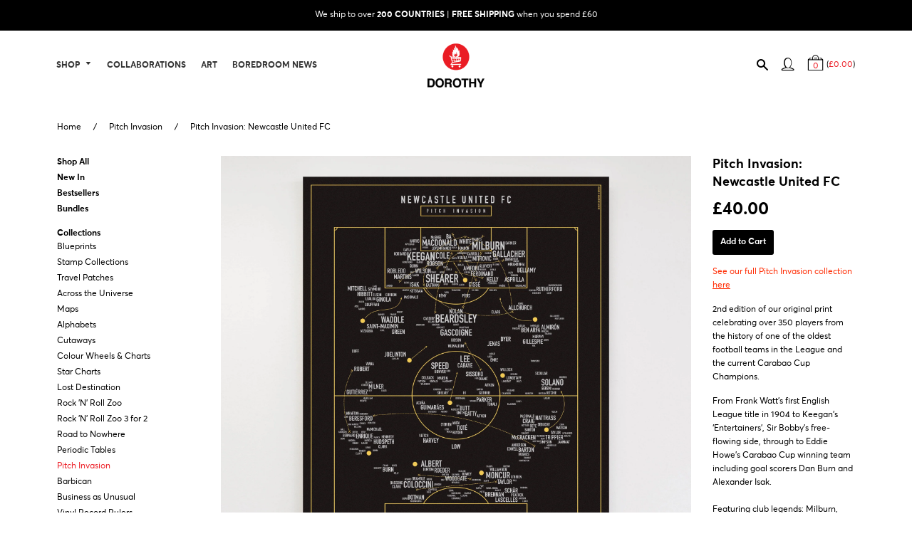

--- FILE ---
content_type: text/html; charset=utf-8
request_url: https://www.wearedorothy.com/collections/pitch-invasion/products/pitch-invasion-newcastle-united-fc
body_size: 23197
content:
<!doctype html>
<!--[if IE 8]><html class="no-js lt-ie9" lang="en"> <![endif]-->
<!--[if IE 9 ]><html class="ie9 no-js"> <![endif]-->
<!--[if (gt IE 9)|!(IE)]><!--> <html class="no-js"> <!--<![endif]-->
<head>

  <!-- Basic page needs ================================================== -->
  <meta charset="utf-8">
  <meta http-equiv="X-UA-Compatible" content="IE=edge,chrome=1">

    <meta name="google-site-verification" content="tQBRGSYSfrt2QFfd051JfppnU67cTlg5HKyPPk0V1YA" />
    <meta name="msvalidate.01" content="A20AD2DC5DBB7E5C141B926DB66BFF1F" />
  <meta name="p:domain_verify" content="0744969320bc806cee73ad5a816ca076"/>

  <link rel="shortcut icon" href="//www.wearedorothy.com/cdn/shop/t/19/assets/favicon.png?v=55765207081680184361731919828" type="image/png" />

  <!-- Title and description ================================================== -->
  <title>
  Pitch Invasion: Newcastle United FC &ndash; Dorothy
  </title>

  
  <meta name="description" content="A unique print and fan art celebrating players from Newcastle United Football Club&#39;s history. The perfect poster and gift idea for Magpies and the Toon Army supporter">
  

  <!-- Helpers ================================================== -->
  <!-- /snippets/social-meta-tags.liquid -->





  <meta property="og:type" content="product">
  <meta property="og:title" content="Pitch Invasion: Newcastle United FC">
  
    <meta property="og:image" content="http://www.wearedorothy.com/cdn/shop/files/Dorothy_0217_-_Newcastle_United_FC_Pitch_Invasion_2nd_Edition_-_Beardsley_-_Website_grande.jpg?v=1741022414">
    <meta property="og:image:secure_url" content="https://www.wearedorothy.com/cdn/shop/files/Dorothy_0217_-_Newcastle_United_FC_Pitch_Invasion_2nd_Edition_-_Beardsley_-_Website_grande.jpg?v=1741022414">
  
    <meta property="og:image" content="http://www.wearedorothy.com/cdn/shop/files/Dorothy_0217_-_Newcastle_United_FC_Pitch_Invasion_2nd_Edition_-_Attack_-_Website_grande.jpg?v=1741022414">
    <meta property="og:image:secure_url" content="https://www.wearedorothy.com/cdn/shop/files/Dorothy_0217_-_Newcastle_United_FC_Pitch_Invasion_2nd_Edition_-_Attack_-_Website_grande.jpg?v=1741022414">
  
    <meta property="og:image" content="http://www.wearedorothy.com/cdn/shop/files/Dorothy_0217_-_Newcastle_United_FC_Pitch_Invasion_2nd_Edition_-_Hero_-_Website_grande.jpg?v=1730732468">
    <meta property="og:image:secure_url" content="https://www.wearedorothy.com/cdn/shop/files/Dorothy_0217_-_Newcastle_United_FC_Pitch_Invasion_2nd_Edition_-_Hero_-_Website_grande.jpg?v=1730732468">
  
  <meta property="og:description" content="See our full Pitch Invasion collection here
2nd edition of our original print celebrating over 350 players from the history of one of the oldest football teams in the League and the current Carabao Cup Champions.
From Frank Watt’s first English League title in 1904 to Keegan’s ‘Entertainers’, Sir Bobby’s free-flowing side, through to Eddie Howe&#39;s Carabao Cup winning team including goal scorers Dan Burn and Alexander Isak.  Featuring club legends: Milburn, MacDonald, Keegan, and Given. Geordie heroes: Shearer, Beardsley, Gascoigne, Waddle and Ameobi and fan favourites: Albert, Lee, Speed, Solano and Guimarães.For once Newcastle United W.F.C. team players like Donnelly, Stokes, Hayles, Barker and Potts get to play on the same pitch as the men.

Metallic gold and silver screen print
135gsm Colorplan Ebony uncoated paper
H70 x W50cm

Newcastle not your team? See our full Pitch Invasion collection here">
  
  <meta property="og:price:amount" content="40.00">
  <meta property="og:price:currency" content="GBP">
  

<meta property="og:url" content="https://www.wearedorothy.com/products/pitch-invasion-newcastle-united-fc">
<meta property="og:site_name" content="Dorothy">



  <meta name="twitter:site" content="@Dorothy_UK">


  <meta name="twitter:card" content="summary">


  <meta name="twitter:title" content="Pitch Invasion: Newcastle United FC">
  <meta name="twitter:description" content="See our full Pitch Invasion collection here
2nd edition of our original print celebrating over 350 players from the history of one of the oldest football teams in the League and the current Carabao Cu">
  <meta name="twitter:image" content="https://www.wearedorothy.com/cdn/shop/files/Dorothy_0217_-_Newcastle_United_FC_Pitch_Invasion_2nd_Edition_-_Hero_-_Website_grande.jpg?v=1730732468">
  <meta name="twitter:image:width" content="600">
  <meta name="twitter:image:height" content="600">


  <link rel="canonical" href="https://www.wearedorothy.com/products/pitch-invasion-newcastle-united-fc">
  <meta name="viewport" content="width=device-width,initial-scale=1,shrink-to-fit=no">
  <meta name="theme-color" content="#000000">

  <!-- CSS ================================================== -->
  <link href="//www.wearedorothy.com/cdn/shop/t/19/assets/timber.scss.css?v=163828340777423789161731919837" rel="stylesheet" type="text/css" media="all" />
  <link href="//www.wearedorothy.com/cdn/shop/t/19/assets/styles.scss.css?v=82868081202013414091743762945" rel="stylesheet" type="text/css" media="all" />

  <!-- Header hook for plugins ================================================== -->
  <script>window.performance && window.performance.mark && window.performance.mark('shopify.content_for_header.start');</script><meta name="google-site-verification" content="xEqxtZZ7_fI9hqC9mLkRFbHuxILILTA-TwbA6Cc3kbk">
<meta id="shopify-digital-wallet" name="shopify-digital-wallet" content="/12603883/digital_wallets/dialog">
<meta name="shopify-checkout-api-token" content="511903d83ef479b8cdb42c891460276a">
<meta id="in-context-paypal-metadata" data-shop-id="12603883" data-venmo-supported="false" data-environment="production" data-locale="en_US" data-paypal-v4="true" data-currency="GBP">
<link rel="alternate" type="application/json+oembed" href="https://www.wearedorothy.com/products/pitch-invasion-newcastle-united-fc.oembed">
<script async="async" src="/checkouts/internal/preloads.js?locale=en-GB"></script>
<link rel="preconnect" href="https://shop.app" crossorigin="anonymous">
<script async="async" src="https://shop.app/checkouts/internal/preloads.js?locale=en-GB&shop_id=12603883" crossorigin="anonymous"></script>
<script id="apple-pay-shop-capabilities" type="application/json">{"shopId":12603883,"countryCode":"GB","currencyCode":"GBP","merchantCapabilities":["supports3DS"],"merchantId":"gid:\/\/shopify\/Shop\/12603883","merchantName":"Dorothy","requiredBillingContactFields":["postalAddress","email","phone"],"requiredShippingContactFields":["postalAddress","email","phone"],"shippingType":"shipping","supportedNetworks":["visa","maestro","masterCard","amex","discover","elo"],"total":{"type":"pending","label":"Dorothy","amount":"1.00"},"shopifyPaymentsEnabled":true,"supportsSubscriptions":true}</script>
<script id="shopify-features" type="application/json">{"accessToken":"511903d83ef479b8cdb42c891460276a","betas":["rich-media-storefront-analytics"],"domain":"www.wearedorothy.com","predictiveSearch":true,"shopId":12603883,"locale":"en"}</script>
<script>var Shopify = Shopify || {};
Shopify.shop = "dorothy-15.myshopify.com";
Shopify.locale = "en";
Shopify.currency = {"active":"GBP","rate":"1.0"};
Shopify.country = "GB";
Shopify.theme = {"name":"Dorothy [18.11.2024]","id":176302981500,"schema_name":null,"schema_version":null,"theme_store_id":null,"role":"main"};
Shopify.theme.handle = "null";
Shopify.theme.style = {"id":null,"handle":null};
Shopify.cdnHost = "www.wearedorothy.com/cdn";
Shopify.routes = Shopify.routes || {};
Shopify.routes.root = "/";</script>
<script type="module">!function(o){(o.Shopify=o.Shopify||{}).modules=!0}(window);</script>
<script>!function(o){function n(){var o=[];function n(){o.push(Array.prototype.slice.apply(arguments))}return n.q=o,n}var t=o.Shopify=o.Shopify||{};t.loadFeatures=n(),t.autoloadFeatures=n()}(window);</script>
<script>
  window.ShopifyPay = window.ShopifyPay || {};
  window.ShopifyPay.apiHost = "shop.app\/pay";
  window.ShopifyPay.redirectState = null;
</script>
<script id="shop-js-analytics" type="application/json">{"pageType":"product"}</script>
<script defer="defer" async type="module" src="//www.wearedorothy.com/cdn/shopifycloud/shop-js/modules/v2/client.init-shop-cart-sync_BdyHc3Nr.en.esm.js"></script>
<script defer="defer" async type="module" src="//www.wearedorothy.com/cdn/shopifycloud/shop-js/modules/v2/chunk.common_Daul8nwZ.esm.js"></script>
<script type="module">
  await import("//www.wearedorothy.com/cdn/shopifycloud/shop-js/modules/v2/client.init-shop-cart-sync_BdyHc3Nr.en.esm.js");
await import("//www.wearedorothy.com/cdn/shopifycloud/shop-js/modules/v2/chunk.common_Daul8nwZ.esm.js");

  window.Shopify.SignInWithShop?.initShopCartSync?.({"fedCMEnabled":true,"windoidEnabled":true});

</script>
<script>
  window.Shopify = window.Shopify || {};
  if (!window.Shopify.featureAssets) window.Shopify.featureAssets = {};
  window.Shopify.featureAssets['shop-js'] = {"shop-cart-sync":["modules/v2/client.shop-cart-sync_QYOiDySF.en.esm.js","modules/v2/chunk.common_Daul8nwZ.esm.js"],"init-fed-cm":["modules/v2/client.init-fed-cm_DchLp9rc.en.esm.js","modules/v2/chunk.common_Daul8nwZ.esm.js"],"shop-button":["modules/v2/client.shop-button_OV7bAJc5.en.esm.js","modules/v2/chunk.common_Daul8nwZ.esm.js"],"init-windoid":["modules/v2/client.init-windoid_DwxFKQ8e.en.esm.js","modules/v2/chunk.common_Daul8nwZ.esm.js"],"shop-cash-offers":["modules/v2/client.shop-cash-offers_DWtL6Bq3.en.esm.js","modules/v2/chunk.common_Daul8nwZ.esm.js","modules/v2/chunk.modal_CQq8HTM6.esm.js"],"shop-toast-manager":["modules/v2/client.shop-toast-manager_CX9r1SjA.en.esm.js","modules/v2/chunk.common_Daul8nwZ.esm.js"],"init-shop-email-lookup-coordinator":["modules/v2/client.init-shop-email-lookup-coordinator_UhKnw74l.en.esm.js","modules/v2/chunk.common_Daul8nwZ.esm.js"],"pay-button":["modules/v2/client.pay-button_DzxNnLDY.en.esm.js","modules/v2/chunk.common_Daul8nwZ.esm.js"],"avatar":["modules/v2/client.avatar_BTnouDA3.en.esm.js"],"init-shop-cart-sync":["modules/v2/client.init-shop-cart-sync_BdyHc3Nr.en.esm.js","modules/v2/chunk.common_Daul8nwZ.esm.js"],"shop-login-button":["modules/v2/client.shop-login-button_D8B466_1.en.esm.js","modules/v2/chunk.common_Daul8nwZ.esm.js","modules/v2/chunk.modal_CQq8HTM6.esm.js"],"init-customer-accounts-sign-up":["modules/v2/client.init-customer-accounts-sign-up_C8fpPm4i.en.esm.js","modules/v2/client.shop-login-button_D8B466_1.en.esm.js","modules/v2/chunk.common_Daul8nwZ.esm.js","modules/v2/chunk.modal_CQq8HTM6.esm.js"],"init-shop-for-new-customer-accounts":["modules/v2/client.init-shop-for-new-customer-accounts_CVTO0Ztu.en.esm.js","modules/v2/client.shop-login-button_D8B466_1.en.esm.js","modules/v2/chunk.common_Daul8nwZ.esm.js","modules/v2/chunk.modal_CQq8HTM6.esm.js"],"init-customer-accounts":["modules/v2/client.init-customer-accounts_dRgKMfrE.en.esm.js","modules/v2/client.shop-login-button_D8B466_1.en.esm.js","modules/v2/chunk.common_Daul8nwZ.esm.js","modules/v2/chunk.modal_CQq8HTM6.esm.js"],"shop-follow-button":["modules/v2/client.shop-follow-button_CkZpjEct.en.esm.js","modules/v2/chunk.common_Daul8nwZ.esm.js","modules/v2/chunk.modal_CQq8HTM6.esm.js"],"lead-capture":["modules/v2/client.lead-capture_BntHBhfp.en.esm.js","modules/v2/chunk.common_Daul8nwZ.esm.js","modules/v2/chunk.modal_CQq8HTM6.esm.js"],"checkout-modal":["modules/v2/client.checkout-modal_CfxcYbTm.en.esm.js","modules/v2/chunk.common_Daul8nwZ.esm.js","modules/v2/chunk.modal_CQq8HTM6.esm.js"],"shop-login":["modules/v2/client.shop-login_Da4GZ2H6.en.esm.js","modules/v2/chunk.common_Daul8nwZ.esm.js","modules/v2/chunk.modal_CQq8HTM6.esm.js"],"payment-terms":["modules/v2/client.payment-terms_MV4M3zvL.en.esm.js","modules/v2/chunk.common_Daul8nwZ.esm.js","modules/v2/chunk.modal_CQq8HTM6.esm.js"]};
</script>
<script id="__st">var __st={"a":12603883,"offset":0,"reqid":"eb0b336b-2d9f-4be6-a900-f67ac216d9a0-1768961535","pageurl":"www.wearedorothy.com\/collections\/pitch-invasion\/products\/pitch-invasion-newcastle-united-fc","u":"55726b8b7e6c","p":"product","rtyp":"product","rid":8128384434414};</script>
<script>window.ShopifyPaypalV4VisibilityTracking = true;</script>
<script id="captcha-bootstrap">!function(){'use strict';const t='contact',e='account',n='new_comment',o=[[t,t],['blogs',n],['comments',n],[t,'customer']],c=[[e,'customer_login'],[e,'guest_login'],[e,'recover_customer_password'],[e,'create_customer']],r=t=>t.map((([t,e])=>`form[action*='/${t}']:not([data-nocaptcha='true']) input[name='form_type'][value='${e}']`)).join(','),a=t=>()=>t?[...document.querySelectorAll(t)].map((t=>t.form)):[];function s(){const t=[...o],e=r(t);return a(e)}const i='password',u='form_key',d=['recaptcha-v3-token','g-recaptcha-response','h-captcha-response',i],f=()=>{try{return window.sessionStorage}catch{return}},m='__shopify_v',_=t=>t.elements[u];function p(t,e,n=!1){try{const o=window.sessionStorage,c=JSON.parse(o.getItem(e)),{data:r}=function(t){const{data:e,action:n}=t;return t[m]||n?{data:e,action:n}:{data:t,action:n}}(c);for(const[e,n]of Object.entries(r))t.elements[e]&&(t.elements[e].value=n);n&&o.removeItem(e)}catch(o){console.error('form repopulation failed',{error:o})}}const l='form_type',E='cptcha';function T(t){t.dataset[E]=!0}const w=window,h=w.document,L='Shopify',v='ce_forms',y='captcha';let A=!1;((t,e)=>{const n=(g='f06e6c50-85a8-45c8-87d0-21a2b65856fe',I='https://cdn.shopify.com/shopifycloud/storefront-forms-hcaptcha/ce_storefront_forms_captcha_hcaptcha.v1.5.2.iife.js',D={infoText:'Protected by hCaptcha',privacyText:'Privacy',termsText:'Terms'},(t,e,n)=>{const o=w[L][v],c=o.bindForm;if(c)return c(t,g,e,D).then(n);var r;o.q.push([[t,g,e,D],n]),r=I,A||(h.body.append(Object.assign(h.createElement('script'),{id:'captcha-provider',async:!0,src:r})),A=!0)});var g,I,D;w[L]=w[L]||{},w[L][v]=w[L][v]||{},w[L][v].q=[],w[L][y]=w[L][y]||{},w[L][y].protect=function(t,e){n(t,void 0,e),T(t)},Object.freeze(w[L][y]),function(t,e,n,w,h,L){const[v,y,A,g]=function(t,e,n){const i=e?o:[],u=t?c:[],d=[...i,...u],f=r(d),m=r(i),_=r(d.filter((([t,e])=>n.includes(e))));return[a(f),a(m),a(_),s()]}(w,h,L),I=t=>{const e=t.target;return e instanceof HTMLFormElement?e:e&&e.form},D=t=>v().includes(t);t.addEventListener('submit',(t=>{const e=I(t);if(!e)return;const n=D(e)&&!e.dataset.hcaptchaBound&&!e.dataset.recaptchaBound,o=_(e),c=g().includes(e)&&(!o||!o.value);(n||c)&&t.preventDefault(),c&&!n&&(function(t){try{if(!f())return;!function(t){const e=f();if(!e)return;const n=_(t);if(!n)return;const o=n.value;o&&e.removeItem(o)}(t);const e=Array.from(Array(32),(()=>Math.random().toString(36)[2])).join('');!function(t,e){_(t)||t.append(Object.assign(document.createElement('input'),{type:'hidden',name:u})),t.elements[u].value=e}(t,e),function(t,e){const n=f();if(!n)return;const o=[...t.querySelectorAll(`input[type='${i}']`)].map((({name:t})=>t)),c=[...d,...o],r={};for(const[a,s]of new FormData(t).entries())c.includes(a)||(r[a]=s);n.setItem(e,JSON.stringify({[m]:1,action:t.action,data:r}))}(t,e)}catch(e){console.error('failed to persist form',e)}}(e),e.submit())}));const S=(t,e)=>{t&&!t.dataset[E]&&(n(t,e.some((e=>e===t))),T(t))};for(const o of['focusin','change'])t.addEventListener(o,(t=>{const e=I(t);D(e)&&S(e,y())}));const B=e.get('form_key'),M=e.get(l),P=B&&M;t.addEventListener('DOMContentLoaded',(()=>{const t=y();if(P)for(const e of t)e.elements[l].value===M&&p(e,B);[...new Set([...A(),...v().filter((t=>'true'===t.dataset.shopifyCaptcha))])].forEach((e=>S(e,t)))}))}(h,new URLSearchParams(w.location.search),n,t,e,['guest_login'])})(!0,!0)}();</script>
<script integrity="sha256-4kQ18oKyAcykRKYeNunJcIwy7WH5gtpwJnB7kiuLZ1E=" data-source-attribution="shopify.loadfeatures" defer="defer" src="//www.wearedorothy.com/cdn/shopifycloud/storefront/assets/storefront/load_feature-a0a9edcb.js" crossorigin="anonymous"></script>
<script crossorigin="anonymous" defer="defer" src="//www.wearedorothy.com/cdn/shopifycloud/storefront/assets/shopify_pay/storefront-65b4c6d7.js?v=20250812"></script>
<script data-source-attribution="shopify.dynamic_checkout.dynamic.init">var Shopify=Shopify||{};Shopify.PaymentButton=Shopify.PaymentButton||{isStorefrontPortableWallets:!0,init:function(){window.Shopify.PaymentButton.init=function(){};var t=document.createElement("script");t.src="https://www.wearedorothy.com/cdn/shopifycloud/portable-wallets/latest/portable-wallets.en.js",t.type="module",document.head.appendChild(t)}};
</script>
<script data-source-attribution="shopify.dynamic_checkout.buyer_consent">
  function portableWalletsHideBuyerConsent(e){var t=document.getElementById("shopify-buyer-consent"),n=document.getElementById("shopify-subscription-policy-button");t&&n&&(t.classList.add("hidden"),t.setAttribute("aria-hidden","true"),n.removeEventListener("click",e))}function portableWalletsShowBuyerConsent(e){var t=document.getElementById("shopify-buyer-consent"),n=document.getElementById("shopify-subscription-policy-button");t&&n&&(t.classList.remove("hidden"),t.removeAttribute("aria-hidden"),n.addEventListener("click",e))}window.Shopify?.PaymentButton&&(window.Shopify.PaymentButton.hideBuyerConsent=portableWalletsHideBuyerConsent,window.Shopify.PaymentButton.showBuyerConsent=portableWalletsShowBuyerConsent);
</script>
<script data-source-attribution="shopify.dynamic_checkout.cart.bootstrap">document.addEventListener("DOMContentLoaded",(function(){function t(){return document.querySelector("shopify-accelerated-checkout-cart, shopify-accelerated-checkout")}if(t())Shopify.PaymentButton.init();else{new MutationObserver((function(e,n){t()&&(Shopify.PaymentButton.init(),n.disconnect())})).observe(document.body,{childList:!0,subtree:!0})}}));
</script>
<link id="shopify-accelerated-checkout-styles" rel="stylesheet" media="screen" href="https://www.wearedorothy.com/cdn/shopifycloud/portable-wallets/latest/accelerated-checkout-backwards-compat.css" crossorigin="anonymous">
<style id="shopify-accelerated-checkout-cart">
        #shopify-buyer-consent {
  margin-top: 1em;
  display: inline-block;
  width: 100%;
}

#shopify-buyer-consent.hidden {
  display: none;
}

#shopify-subscription-policy-button {
  background: none;
  border: none;
  padding: 0;
  text-decoration: underline;
  font-size: inherit;
  cursor: pointer;
}

#shopify-subscription-policy-button::before {
  box-shadow: none;
}

      </style>

<script>window.performance && window.performance.mark && window.performance.mark('shopify.content_for_header.end');</script>
  <!-- /snippets/oldIE-js.liquid -->


<!--[if lt IE 9]>
<script src="//cdnjs.cloudflare.com/ajax/libs/html5shiv/3.7.2/html5shiv.min.js" type="text/javascript"></script>
<script src="//www.wearedorothy.com/cdn/shop/t/19/assets/respond.min.js?v=52248677837542619231731919837" type="text/javascript"></script>
<link href="//www.wearedorothy.com/cdn/shop/t/19/assets/respond-proxy.html" id="respond-proxy" rel="respond-proxy" />
<link href="//www.wearedorothy.com/search?q=18a847d31cb34d6493e2994197ccba2f" id="respond-redirect" rel="respond-redirect" />
<script src="//www.wearedorothy.com/search?q=18a847d31cb34d6493e2994197ccba2f" type="text/javascript"></script>
<![endif]-->



  <script src="//ajax.googleapis.com/ajax/libs/jquery/3.4.1/jquery.min.js" type="text/javascript"></script>
  <script src="//www.wearedorothy.com/cdn/shop/t/19/assets/modernizr.min.js?v=137617515274177302221731919835" type="text/javascript"></script>

  <!-- Global site tag (gtag.js) - Google Ads: 973283165 -->

  <script async src="https://www.googletagmanager.com/gtag/js?id=AW-973283165"></script>
  <script>
    window.dataLayer = window.dataLayer || [];
    function gtag(){dataLayer.push(arguments);}
    gtag('js', new Date());
    gtag('config', 'AW-973283165');
  </script>

  
  <script>
    gtag('event', 'page_view', {
      'send_to': 'AW-973283165',
      'ecomm_pagetype': 'product',
      'ecomm_prodid': 8128384434414,
      'ecomm_totalvalue': 4000
    });
  </script>
  


  
  
  
  
  
  <script src="//www.wearedorothy.com/cdn/shop/t/19/assets/jquery.event.move.js?v=139917778597321491211731919831" type="text/javascript"></script>
  <script src="//www.wearedorothy.com/cdn/shop/t/19/assets/jquery.event.swipe.js?v=149518389305756852931731919829" type="text/javascript"></script>
  <script src="//www.wearedorothy.com/cdn/shop/t/19/assets/unslider.js?v=77335926956632036341731919830" type="text/javascript"></script>


  <link rel="stylesheet" type="text/css" href="//cdn.jsdelivr.net/gh/fancyapps/fancybox@3.5.7/dist/jquery.fancybox.min.css">
  <script src="//cdn.jsdelivr.net/gh/fancyapps/fancybox@3.5.7/dist/jquery.fancybox.min.js" type="text/javascript"></script>

  <script>

  		jQuery(document).ready(function($) {

    		if (window.innerWidth <= 768) {

          var allPanels = $('.sidebar-nav--has-dropdown > ul').hide();

          $('.sidebar-nav--has-dropdown > a').click(function() {

            if ($(this).hasClass('dropped')) {
               $(this).removeClass('dropped')
                .parent().find('.sidebar-nav__dropdown').slideUp()
                .parent().find('.icon-minus').removeClass('icon-minus').addClass('icon-plus');
            }
            else {
              $(this).addClass('dropped')
                .parent().find('.sidebar-nav__dropdown').slideDown()
                .parent().find('.icon-plus').removeClass('icon-plus').addClass('icon-minus');
            }
            return false;
          });

        } else {

          // disable
          $('.sidebar-nav--has-dropdown > a').css('cursor','default').click(function() {
            return false;
          });

        }


    		if (window.innerWidth <= 768) {
            $('.product-carousel').unslider({
              autoplay: false,
              arrows: false,
              fluid: true
            });
        }

    		$('.mobile-nav__has-sublist .mobile-nav__link').click(function(event){
                event.preventDefault();
                console.log('Mobile has sublist click');
                return false;
            });

    		function showDropdown($el){
    		    var handle = $el.data('submenu');

    		    $('#dropdown-' + handle).toggleClass('activated', true);
    		    $('[data-submenu="' + handle + '"]').toggleClass('activated', true);
            }

    		function hideDropdown($el){
                var handle = $el.data('submenu');

                $('#dropdown-' + handle).toggleClass('activated', false);
                $('[data-submenu="' + handle + '"]').toggleClass('activated', false);
            }

            $('[data-has-submenu="1"]').on('mouseenter touchstart', function(evt) {
                var $el = $(this);

                showDropdown($el);
            });

            $('[data-has-submenu="1"]').click(function(event){
                event.preventDefault();
                return false;
            });

            // Mouseout
            $('[data-has-submenu="1"]').on('mouseleave', function() {
                hideDropdown($(this));
            });

            $('.dropdown-second-level').on('mouseenter touchstart', function(evt) {
                var $el = $(this);

                showDropdown($el);
            });

            $('.dropdown-second-level').on('mouseleave', function() {
                hideDropdown($(this));
            });
      });
  </script>
  <style>
    @media screen and (max-width: 768px) {
      .product-carousel { position: relative; overflow: auto; }
      .product-carousel li { list-style: none; }
      .product-carousel ul li { float: left; }
    }
  </style>
  

  
  
  <script src="//www.wearedorothy.com/cdn/shop/t/19/assets/jquery.zoom.js?v=5572933002098115381731919833" type="text/javascript"></script>
  <script>
		jQuery(document).ready(function($) {

            if (window.innerWidth > 768){
                $('.enable-zoom').zoom();
            } else {



                $zoomToggle = $('.zoom-toggle');

                $zoomToggle.show();

                $zoomToggle.click(function(){

                    var zoomCls = 'zoomed-in';

                    if (!$zoomToggle.hasClass(zoomCls)){

                        $('.enable-zoom').zoom({
                            on: 'init'
                        });

                        $zoomToggle.toggleClass(zoomCls, true);
                    } else {
                        $('.enable-zoom').trigger('zoom.destroy');
                        $zoomToggle.toggleClass(zoomCls, false);
                    }

                });

                // Mobile Zoom
                /*


                 */
            }

    });
  </script>
  
  

<link href="https://monorail-edge.shopifysvc.com" rel="dns-prefetch">
<script>(function(){if ("sendBeacon" in navigator && "performance" in window) {try {var session_token_from_headers = performance.getEntriesByType('navigation')[0].serverTiming.find(x => x.name == '_s').description;} catch {var session_token_from_headers = undefined;}var session_cookie_matches = document.cookie.match(/_shopify_s=([^;]*)/);var session_token_from_cookie = session_cookie_matches && session_cookie_matches.length === 2 ? session_cookie_matches[1] : "";var session_token = session_token_from_headers || session_token_from_cookie || "";function handle_abandonment_event(e) {var entries = performance.getEntries().filter(function(entry) {return /monorail-edge.shopifysvc.com/.test(entry.name);});if (!window.abandonment_tracked && entries.length === 0) {window.abandonment_tracked = true;var currentMs = Date.now();var navigation_start = performance.timing.navigationStart;var payload = {shop_id: 12603883,url: window.location.href,navigation_start,duration: currentMs - navigation_start,session_token,page_type: "product"};window.navigator.sendBeacon("https://monorail-edge.shopifysvc.com/v1/produce", JSON.stringify({schema_id: "online_store_buyer_site_abandonment/1.1",payload: payload,metadata: {event_created_at_ms: currentMs,event_sent_at_ms: currentMs}}));}}window.addEventListener('pagehide', handle_abandonment_event);}}());</script>
<script id="web-pixels-manager-setup">(function e(e,d,r,n,o){if(void 0===o&&(o={}),!Boolean(null===(a=null===(i=window.Shopify)||void 0===i?void 0:i.analytics)||void 0===a?void 0:a.replayQueue)){var i,a;window.Shopify=window.Shopify||{};var t=window.Shopify;t.analytics=t.analytics||{};var s=t.analytics;s.replayQueue=[],s.publish=function(e,d,r){return s.replayQueue.push([e,d,r]),!0};try{self.performance.mark("wpm:start")}catch(e){}var l=function(){var e={modern:/Edge?\/(1{2}[4-9]|1[2-9]\d|[2-9]\d{2}|\d{4,})\.\d+(\.\d+|)|Firefox\/(1{2}[4-9]|1[2-9]\d|[2-9]\d{2}|\d{4,})\.\d+(\.\d+|)|Chrom(ium|e)\/(9{2}|\d{3,})\.\d+(\.\d+|)|(Maci|X1{2}).+ Version\/(15\.\d+|(1[6-9]|[2-9]\d|\d{3,})\.\d+)([,.]\d+|)( \(\w+\)|)( Mobile\/\w+|) Safari\/|Chrome.+OPR\/(9{2}|\d{3,})\.\d+\.\d+|(CPU[ +]OS|iPhone[ +]OS|CPU[ +]iPhone|CPU IPhone OS|CPU iPad OS)[ +]+(15[._]\d+|(1[6-9]|[2-9]\d|\d{3,})[._]\d+)([._]\d+|)|Android:?[ /-](13[3-9]|1[4-9]\d|[2-9]\d{2}|\d{4,})(\.\d+|)(\.\d+|)|Android.+Firefox\/(13[5-9]|1[4-9]\d|[2-9]\d{2}|\d{4,})\.\d+(\.\d+|)|Android.+Chrom(ium|e)\/(13[3-9]|1[4-9]\d|[2-9]\d{2}|\d{4,})\.\d+(\.\d+|)|SamsungBrowser\/([2-9]\d|\d{3,})\.\d+/,legacy:/Edge?\/(1[6-9]|[2-9]\d|\d{3,})\.\d+(\.\d+|)|Firefox\/(5[4-9]|[6-9]\d|\d{3,})\.\d+(\.\d+|)|Chrom(ium|e)\/(5[1-9]|[6-9]\d|\d{3,})\.\d+(\.\d+|)([\d.]+$|.*Safari\/(?![\d.]+ Edge\/[\d.]+$))|(Maci|X1{2}).+ Version\/(10\.\d+|(1[1-9]|[2-9]\d|\d{3,})\.\d+)([,.]\d+|)( \(\w+\)|)( Mobile\/\w+|) Safari\/|Chrome.+OPR\/(3[89]|[4-9]\d|\d{3,})\.\d+\.\d+|(CPU[ +]OS|iPhone[ +]OS|CPU[ +]iPhone|CPU IPhone OS|CPU iPad OS)[ +]+(10[._]\d+|(1[1-9]|[2-9]\d|\d{3,})[._]\d+)([._]\d+|)|Android:?[ /-](13[3-9]|1[4-9]\d|[2-9]\d{2}|\d{4,})(\.\d+|)(\.\d+|)|Mobile Safari.+OPR\/([89]\d|\d{3,})\.\d+\.\d+|Android.+Firefox\/(13[5-9]|1[4-9]\d|[2-9]\d{2}|\d{4,})\.\d+(\.\d+|)|Android.+Chrom(ium|e)\/(13[3-9]|1[4-9]\d|[2-9]\d{2}|\d{4,})\.\d+(\.\d+|)|Android.+(UC? ?Browser|UCWEB|U3)[ /]?(15\.([5-9]|\d{2,})|(1[6-9]|[2-9]\d|\d{3,})\.\d+)\.\d+|SamsungBrowser\/(5\.\d+|([6-9]|\d{2,})\.\d+)|Android.+MQ{2}Browser\/(14(\.(9|\d{2,})|)|(1[5-9]|[2-9]\d|\d{3,})(\.\d+|))(\.\d+|)|K[Aa][Ii]OS\/(3\.\d+|([4-9]|\d{2,})\.\d+)(\.\d+|)/},d=e.modern,r=e.legacy,n=navigator.userAgent;return n.match(d)?"modern":n.match(r)?"legacy":"unknown"}(),u="modern"===l?"modern":"legacy",c=(null!=n?n:{modern:"",legacy:""})[u],f=function(e){return[e.baseUrl,"/wpm","/b",e.hashVersion,"modern"===e.buildTarget?"m":"l",".js"].join("")}({baseUrl:d,hashVersion:r,buildTarget:u}),m=function(e){var d=e.version,r=e.bundleTarget,n=e.surface,o=e.pageUrl,i=e.monorailEndpoint;return{emit:function(e){var a=e.status,t=e.errorMsg,s=(new Date).getTime(),l=JSON.stringify({metadata:{event_sent_at_ms:s},events:[{schema_id:"web_pixels_manager_load/3.1",payload:{version:d,bundle_target:r,page_url:o,status:a,surface:n,error_msg:t},metadata:{event_created_at_ms:s}}]});if(!i)return console&&console.warn&&console.warn("[Web Pixels Manager] No Monorail endpoint provided, skipping logging."),!1;try{return self.navigator.sendBeacon.bind(self.navigator)(i,l)}catch(e){}var u=new XMLHttpRequest;try{return u.open("POST",i,!0),u.setRequestHeader("Content-Type","text/plain"),u.send(l),!0}catch(e){return console&&console.warn&&console.warn("[Web Pixels Manager] Got an unhandled error while logging to Monorail."),!1}}}}({version:r,bundleTarget:l,surface:e.surface,pageUrl:self.location.href,monorailEndpoint:e.monorailEndpoint});try{o.browserTarget=l,function(e){var d=e.src,r=e.async,n=void 0===r||r,o=e.onload,i=e.onerror,a=e.sri,t=e.scriptDataAttributes,s=void 0===t?{}:t,l=document.createElement("script"),u=document.querySelector("head"),c=document.querySelector("body");if(l.async=n,l.src=d,a&&(l.integrity=a,l.crossOrigin="anonymous"),s)for(var f in s)if(Object.prototype.hasOwnProperty.call(s,f))try{l.dataset[f]=s[f]}catch(e){}if(o&&l.addEventListener("load",o),i&&l.addEventListener("error",i),u)u.appendChild(l);else{if(!c)throw new Error("Did not find a head or body element to append the script");c.appendChild(l)}}({src:f,async:!0,onload:function(){if(!function(){var e,d;return Boolean(null===(d=null===(e=window.Shopify)||void 0===e?void 0:e.analytics)||void 0===d?void 0:d.initialized)}()){var d=window.webPixelsManager.init(e)||void 0;if(d){var r=window.Shopify.analytics;r.replayQueue.forEach((function(e){var r=e[0],n=e[1],o=e[2];d.publishCustomEvent(r,n,o)})),r.replayQueue=[],r.publish=d.publishCustomEvent,r.visitor=d.visitor,r.initialized=!0}}},onerror:function(){return m.emit({status:"failed",errorMsg:"".concat(f," has failed to load")})},sri:function(e){var d=/^sha384-[A-Za-z0-9+/=]+$/;return"string"==typeof e&&d.test(e)}(c)?c:"",scriptDataAttributes:o}),m.emit({status:"loading"})}catch(e){m.emit({status:"failed",errorMsg:(null==e?void 0:e.message)||"Unknown error"})}}})({shopId: 12603883,storefrontBaseUrl: "https://www.wearedorothy.com",extensionsBaseUrl: "https://extensions.shopifycdn.com/cdn/shopifycloud/web-pixels-manager",monorailEndpoint: "https://monorail-edge.shopifysvc.com/unstable/produce_batch",surface: "storefront-renderer",enabledBetaFlags: ["2dca8a86"],webPixelsConfigList: [{"id":"1598718332","configuration":"{\"config\":\"{\\\"google_tag_ids\\\":[\\\"G-1JR896FFHE\\\",\\\"AW-973283165\\\",\\\"GT-5TWWT75L\\\"],\\\"target_country\\\":\\\"GB\\\",\\\"gtag_events\\\":[{\\\"type\\\":\\\"begin_checkout\\\",\\\"action_label\\\":[\\\"G-1JR896FFHE\\\",\\\"AW-973283165\\\/7z4ACNaviZAbEN2-jNAD\\\"]},{\\\"type\\\":\\\"search\\\",\\\"action_label\\\":\\\"G-1JR896FFHE\\\"},{\\\"type\\\":\\\"view_item\\\",\\\"action_label\\\":[\\\"G-1JR896FFHE\\\",\\\"MC-0WJ8B7YPWY\\\"]},{\\\"type\\\":\\\"purchase\\\",\\\"action_label\\\":[\\\"G-1JR896FFHE\\\",\\\"AW-973283165\\\/j-sxCNOviZAbEN2-jNAD\\\",\\\"MC-0WJ8B7YPWY\\\"]},{\\\"type\\\":\\\"page_view\\\",\\\"action_label\\\":[\\\"G-1JR896FFHE\\\",\\\"MC-0WJ8B7YPWY\\\"]},{\\\"type\\\":\\\"add_payment_info\\\",\\\"action_label\\\":\\\"G-1JR896FFHE\\\"},{\\\"type\\\":\\\"add_to_cart\\\",\\\"action_label\\\":\\\"G-1JR896FFHE\\\"}],\\\"enable_monitoring_mode\\\":false}\"}","eventPayloadVersion":"v1","runtimeContext":"OPEN","scriptVersion":"b2a88bafab3e21179ed38636efcd8a93","type":"APP","apiClientId":1780363,"privacyPurposes":[],"dataSharingAdjustments":{"protectedCustomerApprovalScopes":["read_customer_address","read_customer_email","read_customer_name","read_customer_personal_data","read_customer_phone"]}},{"id":"971309436","configuration":"{\"tagID\":\"2613505477608\"}","eventPayloadVersion":"v1","runtimeContext":"STRICT","scriptVersion":"18031546ee651571ed29edbe71a3550b","type":"APP","apiClientId":3009811,"privacyPurposes":["ANALYTICS","MARKETING","SALE_OF_DATA"],"dataSharingAdjustments":{"protectedCustomerApprovalScopes":["read_customer_address","read_customer_email","read_customer_name","read_customer_personal_data","read_customer_phone"]}},{"id":"204079342","configuration":"{\"pixel_id\":\"100913737194752\",\"pixel_type\":\"facebook_pixel\",\"metaapp_system_user_token\":\"-\"}","eventPayloadVersion":"v1","runtimeContext":"OPEN","scriptVersion":"ca16bc87fe92b6042fbaa3acc2fbdaa6","type":"APP","apiClientId":2329312,"privacyPurposes":["ANALYTICS","MARKETING","SALE_OF_DATA"],"dataSharingAdjustments":{"protectedCustomerApprovalScopes":["read_customer_address","read_customer_email","read_customer_name","read_customer_personal_data","read_customer_phone"]}},{"id":"shopify-app-pixel","configuration":"{}","eventPayloadVersion":"v1","runtimeContext":"STRICT","scriptVersion":"0450","apiClientId":"shopify-pixel","type":"APP","privacyPurposes":["ANALYTICS","MARKETING"]},{"id":"shopify-custom-pixel","eventPayloadVersion":"v1","runtimeContext":"LAX","scriptVersion":"0450","apiClientId":"shopify-pixel","type":"CUSTOM","privacyPurposes":["ANALYTICS","MARKETING"]}],isMerchantRequest: false,initData: {"shop":{"name":"Dorothy","paymentSettings":{"currencyCode":"GBP"},"myshopifyDomain":"dorothy-15.myshopify.com","countryCode":"GB","storefrontUrl":"https:\/\/www.wearedorothy.com"},"customer":null,"cart":null,"checkout":null,"productVariants":[{"price":{"amount":40.0,"currencyCode":"GBP"},"product":{"title":"Pitch Invasion: Newcastle United FC","vendor":"Dorothy","id":"8128384434414","untranslatedTitle":"Pitch Invasion: Newcastle United FC","url":"\/products\/pitch-invasion-newcastle-united-fc","type":""},"id":"44337526931694","image":{"src":"\/\/www.wearedorothy.com\/cdn\/shop\/files\/Dorothy_0217_-_Newcastle_United_FC_Pitch_Invasion_2nd_Edition_-_Hero_-_Website.jpg?v=1730732468"},"sku":"DO_0217","title":"Default Title","untranslatedTitle":"Default Title"}],"purchasingCompany":null},},"https://www.wearedorothy.com/cdn","fcfee988w5aeb613cpc8e4bc33m6693e112",{"modern":"","legacy":""},{"shopId":"12603883","storefrontBaseUrl":"https:\/\/www.wearedorothy.com","extensionBaseUrl":"https:\/\/extensions.shopifycdn.com\/cdn\/shopifycloud\/web-pixels-manager","surface":"storefront-renderer","enabledBetaFlags":"[\"2dca8a86\"]","isMerchantRequest":"false","hashVersion":"fcfee988w5aeb613cpc8e4bc33m6693e112","publish":"custom","events":"[[\"page_viewed\",{}],[\"product_viewed\",{\"productVariant\":{\"price\":{\"amount\":40.0,\"currencyCode\":\"GBP\"},\"product\":{\"title\":\"Pitch Invasion: Newcastle United FC\",\"vendor\":\"Dorothy\",\"id\":\"8128384434414\",\"untranslatedTitle\":\"Pitch Invasion: Newcastle United FC\",\"url\":\"\/products\/pitch-invasion-newcastle-united-fc\",\"type\":\"\"},\"id\":\"44337526931694\",\"image\":{\"src\":\"\/\/www.wearedorothy.com\/cdn\/shop\/files\/Dorothy_0217_-_Newcastle_United_FC_Pitch_Invasion_2nd_Edition_-_Hero_-_Website.jpg?v=1730732468\"},\"sku\":\"DO_0217\",\"title\":\"Default Title\",\"untranslatedTitle\":\"Default Title\"}}]]"});</script><script>
  window.ShopifyAnalytics = window.ShopifyAnalytics || {};
  window.ShopifyAnalytics.meta = window.ShopifyAnalytics.meta || {};
  window.ShopifyAnalytics.meta.currency = 'GBP';
  var meta = {"product":{"id":8128384434414,"gid":"gid:\/\/shopify\/Product\/8128384434414","vendor":"Dorothy","type":"","handle":"pitch-invasion-newcastle-united-fc","variants":[{"id":44337526931694,"price":4000,"name":"Pitch Invasion: Newcastle United FC","public_title":null,"sku":"DO_0217"}],"remote":false},"page":{"pageType":"product","resourceType":"product","resourceId":8128384434414,"requestId":"eb0b336b-2d9f-4be6-a900-f67ac216d9a0-1768961535"}};
  for (var attr in meta) {
    window.ShopifyAnalytics.meta[attr] = meta[attr];
  }
</script>
<script class="analytics">
  (function () {
    var customDocumentWrite = function(content) {
      var jquery = null;

      if (window.jQuery) {
        jquery = window.jQuery;
      } else if (window.Checkout && window.Checkout.$) {
        jquery = window.Checkout.$;
      }

      if (jquery) {
        jquery('body').append(content);
      }
    };

    var hasLoggedConversion = function(token) {
      if (token) {
        return document.cookie.indexOf('loggedConversion=' + token) !== -1;
      }
      return false;
    }

    var setCookieIfConversion = function(token) {
      if (token) {
        var twoMonthsFromNow = new Date(Date.now());
        twoMonthsFromNow.setMonth(twoMonthsFromNow.getMonth() + 2);

        document.cookie = 'loggedConversion=' + token + '; expires=' + twoMonthsFromNow;
      }
    }

    var trekkie = window.ShopifyAnalytics.lib = window.trekkie = window.trekkie || [];
    if (trekkie.integrations) {
      return;
    }
    trekkie.methods = [
      'identify',
      'page',
      'ready',
      'track',
      'trackForm',
      'trackLink'
    ];
    trekkie.factory = function(method) {
      return function() {
        var args = Array.prototype.slice.call(arguments);
        args.unshift(method);
        trekkie.push(args);
        return trekkie;
      };
    };
    for (var i = 0; i < trekkie.methods.length; i++) {
      var key = trekkie.methods[i];
      trekkie[key] = trekkie.factory(key);
    }
    trekkie.load = function(config) {
      trekkie.config = config || {};
      trekkie.config.initialDocumentCookie = document.cookie;
      var first = document.getElementsByTagName('script')[0];
      var script = document.createElement('script');
      script.type = 'text/javascript';
      script.onerror = function(e) {
        var scriptFallback = document.createElement('script');
        scriptFallback.type = 'text/javascript';
        scriptFallback.onerror = function(error) {
                var Monorail = {
      produce: function produce(monorailDomain, schemaId, payload) {
        var currentMs = new Date().getTime();
        var event = {
          schema_id: schemaId,
          payload: payload,
          metadata: {
            event_created_at_ms: currentMs,
            event_sent_at_ms: currentMs
          }
        };
        return Monorail.sendRequest("https://" + monorailDomain + "/v1/produce", JSON.stringify(event));
      },
      sendRequest: function sendRequest(endpointUrl, payload) {
        // Try the sendBeacon API
        if (window && window.navigator && typeof window.navigator.sendBeacon === 'function' && typeof window.Blob === 'function' && !Monorail.isIos12()) {
          var blobData = new window.Blob([payload], {
            type: 'text/plain'
          });

          if (window.navigator.sendBeacon(endpointUrl, blobData)) {
            return true;
          } // sendBeacon was not successful

        } // XHR beacon

        var xhr = new XMLHttpRequest();

        try {
          xhr.open('POST', endpointUrl);
          xhr.setRequestHeader('Content-Type', 'text/plain');
          xhr.send(payload);
        } catch (e) {
          console.log(e);
        }

        return false;
      },
      isIos12: function isIos12() {
        return window.navigator.userAgent.lastIndexOf('iPhone; CPU iPhone OS 12_') !== -1 || window.navigator.userAgent.lastIndexOf('iPad; CPU OS 12_') !== -1;
      }
    };
    Monorail.produce('monorail-edge.shopifysvc.com',
      'trekkie_storefront_load_errors/1.1',
      {shop_id: 12603883,
      theme_id: 176302981500,
      app_name: "storefront",
      context_url: window.location.href,
      source_url: "//www.wearedorothy.com/cdn/s/trekkie.storefront.cd680fe47e6c39ca5d5df5f0a32d569bc48c0f27.min.js"});

        };
        scriptFallback.async = true;
        scriptFallback.src = '//www.wearedorothy.com/cdn/s/trekkie.storefront.cd680fe47e6c39ca5d5df5f0a32d569bc48c0f27.min.js';
        first.parentNode.insertBefore(scriptFallback, first);
      };
      script.async = true;
      script.src = '//www.wearedorothy.com/cdn/s/trekkie.storefront.cd680fe47e6c39ca5d5df5f0a32d569bc48c0f27.min.js';
      first.parentNode.insertBefore(script, first);
    };
    trekkie.load(
      {"Trekkie":{"appName":"storefront","development":false,"defaultAttributes":{"shopId":12603883,"isMerchantRequest":null,"themeId":176302981500,"themeCityHash":"13117675864048422663","contentLanguage":"en","currency":"GBP","eventMetadataId":"3ec7fc02-54bc-4a7d-9886-dd55abebf814"},"isServerSideCookieWritingEnabled":true,"monorailRegion":"shop_domain","enabledBetaFlags":["65f19447"]},"Session Attribution":{},"S2S":{"facebookCapiEnabled":true,"source":"trekkie-storefront-renderer","apiClientId":580111}}
    );

    var loaded = false;
    trekkie.ready(function() {
      if (loaded) return;
      loaded = true;

      window.ShopifyAnalytics.lib = window.trekkie;

      var originalDocumentWrite = document.write;
      document.write = customDocumentWrite;
      try { window.ShopifyAnalytics.merchantGoogleAnalytics.call(this); } catch(error) {};
      document.write = originalDocumentWrite;

      window.ShopifyAnalytics.lib.page(null,{"pageType":"product","resourceType":"product","resourceId":8128384434414,"requestId":"eb0b336b-2d9f-4be6-a900-f67ac216d9a0-1768961535","shopifyEmitted":true});

      var match = window.location.pathname.match(/checkouts\/(.+)\/(thank_you|post_purchase)/)
      var token = match? match[1]: undefined;
      if (!hasLoggedConversion(token)) {
        setCookieIfConversion(token);
        window.ShopifyAnalytics.lib.track("Viewed Product",{"currency":"GBP","variantId":44337526931694,"productId":8128384434414,"productGid":"gid:\/\/shopify\/Product\/8128384434414","name":"Pitch Invasion: Newcastle United FC","price":"40.00","sku":"DO_0217","brand":"Dorothy","variant":null,"category":"","nonInteraction":true,"remote":false},undefined,undefined,{"shopifyEmitted":true});
      window.ShopifyAnalytics.lib.track("monorail:\/\/trekkie_storefront_viewed_product\/1.1",{"currency":"GBP","variantId":44337526931694,"productId":8128384434414,"productGid":"gid:\/\/shopify\/Product\/8128384434414","name":"Pitch Invasion: Newcastle United FC","price":"40.00","sku":"DO_0217","brand":"Dorothy","variant":null,"category":"","nonInteraction":true,"remote":false,"referer":"https:\/\/www.wearedorothy.com\/collections\/pitch-invasion\/products\/pitch-invasion-newcastle-united-fc"});
      }
    });


        var eventsListenerScript = document.createElement('script');
        eventsListenerScript.async = true;
        eventsListenerScript.src = "//www.wearedorothy.com/cdn/shopifycloud/storefront/assets/shop_events_listener-3da45d37.js";
        document.getElementsByTagName('head')[0].appendChild(eventsListenerScript);

})();</script>
  <script>
  if (!window.ga || (window.ga && typeof window.ga !== 'function')) {
    window.ga = function ga() {
      (window.ga.q = window.ga.q || []).push(arguments);
      if (window.Shopify && window.Shopify.analytics && typeof window.Shopify.analytics.publish === 'function') {
        window.Shopify.analytics.publish("ga_stub_called", {}, {sendTo: "google_osp_migration"});
      }
      console.error("Shopify's Google Analytics stub called with:", Array.from(arguments), "\nSee https://help.shopify.com/manual/promoting-marketing/pixels/pixel-migration#google for more information.");
    };
    if (window.Shopify && window.Shopify.analytics && typeof window.Shopify.analytics.publish === 'function') {
      window.Shopify.analytics.publish("ga_stub_initialized", {}, {sendTo: "google_osp_migration"});
    }
  }
</script>
<script
  defer
  src="https://www.wearedorothy.com/cdn/shopifycloud/perf-kit/shopify-perf-kit-3.0.4.min.js"
  data-application="storefront-renderer"
  data-shop-id="12603883"
  data-render-region="gcp-us-east1"
  data-page-type="product"
  data-theme-instance-id="176302981500"
  data-theme-name=""
  data-theme-version=""
  data-monorail-region="shop_domain"
  data-resource-timing-sampling-rate="10"
  data-shs="true"
  data-shs-beacon="true"
  data-shs-export-with-fetch="true"
  data-shs-logs-sample-rate="1"
  data-shs-beacon-endpoint="https://www.wearedorothy.com/api/collect"
></script>
</head>


<body id="pitch-invasion-newcastle-united-fc" class="template-product" >

  <div id="NavDrawer" class="drawer drawer--left">
    <div class="drawer__header">
      <div class="drawer__title h3">Browse</div>
      <div class="drawer__close js-drawer-close">
        <button type="button" class="icon-fallback-text">
          <span class="icon icon-x" aria-hidden="true"></span>
          <span class="fallback-text">Close menu</span>
        </button>
      </div>
    </div>
    <!-- begin mobile-nav -->
    <ul class="mobile-nav">
      <li class="mobile-nav__item mobile-nav__search">
        <!-- /snippets/search-bar.liquid -->


<form action="/search" method="get" class="input-group search-bar" role="search">
  
  <input type="search" name="q" value="" placeholder="Search our store" class="input-group-field" aria-label="Search our store">
  <span class="input-group-btn">
    <button type="submit" class="btn icon-fallback-text">
      <span class="icon icon-search" aria-hidden="true"></span>
      <span class="fallback-text">Search</span>
    </button>
  </span>
</form>

      </li>
      
        
        
        
          <li class="mobile-nav__item">
            <a href="/collections/shop-all" class="mobile-nav__link">Shop all</a>
          </li>
        
      
        
        
        
          <li class="mobile-nav__item">
            <a href="/collections/new-in" class="mobile-nav__link">New in</a>
          </li>
        
      
        
        
        
          <li class="mobile-nav__item">
            <a href="/collections/best-sellers" class="mobile-nav__link">Bestsellers</a>
          </li>
        
      
        
        
        
          <li class="mobile-nav__item" aria-haspopup="true">
            <div class="mobile-nav__has-sublist ">
              <a href="/collections/shop-all" class="mobile-nav__link mobile-nav__toggle">Collections</a>
              <div class="mobile-nav__toggle">
                <button type="button" class="icon-fallback-text mobile-nav__toggle-open">
                  <span class="icon icon-plus" aria-hidden="true"></span>
                  <span class="fallback-text">See More</span>
                </button>
                <button type="button" class="icon-fallback-text mobile-nav__toggle-close">
                  <span class="icon icon-minus" aria-hidden="true"></span>
                  <span class="fallback-text">"Close Cart"</span>
                </button>
              </div>
            </div>
            <ul class="mobile-nav__sublist">
              
                <li class="mobile-nav__item ">
                  <a href="/collections/blueprints" class="mobile-nav__link">Blueprints</a>
                </li>
              
                <li class="mobile-nav__item ">
                  <a href="/collections/stamp-collections" class="mobile-nav__link">Stamp Collections</a>
                </li>
              
                <li class="mobile-nav__item ">
                  <a href="/collections/travel-patches" class="mobile-nav__link">Travel Patches</a>
                </li>
              
                <li class="mobile-nav__item ">
                  <a href="/collections/across-the-universe" class="mobile-nav__link">Across the Universe</a>
                </li>
              
                <li class="mobile-nav__item ">
                  <a href="/collections/maps" class="mobile-nav__link">Maps</a>
                </li>
              
                <li class="mobile-nav__item ">
                  <a href="/collections/colour-wheels" class="mobile-nav__link">Colour Wheels &amp; Charts</a>
                </li>
              
                <li class="mobile-nav__item ">
                  <a href="/collections/star-charts" class="mobile-nav__link">Star Charts</a>
                </li>
              
                <li class="mobile-nav__item ">
                  <a href="/collections/alphabets" class="mobile-nav__link">Alphabets</a>
                </li>
              
                <li class="mobile-nav__item ">
                  <a href="/collections/cutaways" class="mobile-nav__link">Cutaways</a>
                </li>
              
                <li class="mobile-nav__item ">
                  <a href="/collections/lost-destination" class="mobile-nav__link">Lost Destination</a>
                </li>
              
                <li class="mobile-nav__item ">
                  <a href="/collections/rock-n-roll-zoo" class="mobile-nav__link">Rock &#39;N&#39; Roll Zoo</a>
                </li>
              
                <li class="mobile-nav__item ">
                  <a href="/collections/rock-n-roll-zoo-3-for-2-prints" class="mobile-nav__link">Rock &#39;N&#39; Roll Zoo 3 for 2</a>
                </li>
              
                <li class="mobile-nav__item ">
                  <a href="/collections/road-to-nowhere" class="mobile-nav__link">Road to Nowhere</a>
                </li>
              
                <li class="mobile-nav__item ">
                  <a href="/collections/periodic-tables" class="mobile-nav__link">Periodic Tables</a>
                </li>
              
                <li class="mobile-nav__item  mobile-nav__item--active">
                  <a href="/collections/pitch-invasion" class="mobile-nav__link">Pitch Invasion</a>
                </li>
              
                <li class="mobile-nav__item ">
                  <a href="/collections/barbican" class="mobile-nav__link">Barbican</a>
                </li>
              
                <li class="mobile-nav__item ">
                  <a href="/collections/vinyl-record-rulers-1" class="mobile-nav__link">Vinyl Record Rulers</a>
                </li>
              
                <li class="mobile-nav__item ">
                  <a href="/collections/funny-business" class="mobile-nav__link">Business as Unusual</a>
                </li>
              
                <li class="mobile-nav__item ">
                  <a href="/collections/bags-for-midlife" class="mobile-nav__link">Bags for Midlife</a>
                </li>
              
                <li class="mobile-nav__item ">
                  <a href="/collections/pop-art-prints" class="mobile-nav__link">Pop Art Prints</a>
                </li>
              
                <li class="mobile-nav__item ">
                  <a href="/collections/last-night-a-t-shirt-saved-my-life" class="mobile-nav__link">Last Night a T-Shirt Saved My Life</a>
                </li>
              
                <li class="mobile-nav__item ">
                  <a href="/collections/rocktails" class="mobile-nav__link">Rocktails</a>
                </li>
              
                <li class="mobile-nav__item ">
                  <a href="/collections/bundles" class="mobile-nav__link">Bundles</a>
                </li>
              
                <li class="mobile-nav__item ">
                  <a href="/products/gift-card" class="mobile-nav__link">Gift Cards</a>
                </li>
              
                <li class="mobile-nav__item ">
                  <a href="/collections/flash-sale" class="mobile-nav__link">Yard Sale</a>
                </li>
              
            </ul>
          </li>
        
      
        
        
        
          <li class="mobile-nav__item" aria-haspopup="true">
            <div class="mobile-nav__has-sublist ">
              <a href="/collections" class="mobile-nav__link mobile-nav__toggle">Themes</a>
              <div class="mobile-nav__toggle">
                <button type="button" class="icon-fallback-text mobile-nav__toggle-open">
                  <span class="icon icon-plus" aria-hidden="true"></span>
                  <span class="fallback-text">See More</span>
                </button>
                <button type="button" class="icon-fallback-text mobile-nav__toggle-close">
                  <span class="icon icon-minus" aria-hidden="true"></span>
                  <span class="fallback-text">"Close Cart"</span>
                </button>
              </div>
            </div>
            <ul class="mobile-nav__sublist">
              
                <li class="mobile-nav__item ">
                  <a href="/collections/music" class="mobile-nav__link">Music</a>
                </li>
              
                <li class="mobile-nav__item ">
                  <a href="/collections/film-and-tv" class="mobile-nav__link">Film &amp; TV</a>
                </li>
              
                <li class="mobile-nav__item ">
                  <a href="/collections/books" class="mobile-nav__link">Literature</a>
                </li>
              
                <li class="mobile-nav__item ">
                  <a href="/collections/gaming-tech" class="mobile-nav__link">Gaming &amp; Tech</a>
                </li>
              
                <li class="mobile-nav__item ">
                  <a href="/collections/architecture" class="mobile-nav__link">Architecture</a>
                </li>
              
                <li class="mobile-nav__item ">
                  <a href="/collections/sport" class="mobile-nav__link">Sport</a>
                </li>
              
                <li class="mobile-nav__item ">
                  <a href="/collections/apparel" class="mobile-nav__link">Apparel</a>
                </li>
              
                <li class="mobile-nav__item ">
                  <a href="/collections/home" class="mobile-nav__link">Stationery &amp; Home</a>
                </li>
              
                <li class="mobile-nav__item ">
                  <a href="/collections/kids" class="mobile-nav__link">Kids</a>
                </li>
              
                <li class="mobile-nav__item ">
                  <a href="/collections/limited-editions" class="mobile-nav__link">Limited &amp; Special Editions</a>
                </li>
              
                <li class="mobile-nav__item ">
                  <a href="/collections/objects-of-desire" class="mobile-nav__link">Top Shelf</a>
                </li>
              
            </ul>
          </li>
        
      
        
        
        
          <li class="mobile-nav__item" aria-haspopup="true">
            <div class="mobile-nav__has-sublist ">
              <a href="/" class="mobile-nav__link mobile-nav__toggle">Dorothy X Friends</a>
              <div class="mobile-nav__toggle">
                <button type="button" class="icon-fallback-text mobile-nav__toggle-open">
                  <span class="icon icon-plus" aria-hidden="true"></span>
                  <span class="fallback-text">See More</span>
                </button>
                <button type="button" class="icon-fallback-text mobile-nav__toggle-close">
                  <span class="icon icon-minus" aria-hidden="true"></span>
                  <span class="fallback-text">"Close Cart"</span>
                </button>
              </div>
            </div>
            <ul class="mobile-nav__sublist">
              
                <li class="mobile-nav__item ">
                  <a href="/collections/james-mcmullan-brooklyn-disco" class="mobile-nav__link">Dorothy X James McMullan</a>
                </li>
              
                <li class="mobile-nav__item ">
                  <a href="/collections/joel-penkman-summer-lovin" class="mobile-nav__link">Dorothy X Joël Penkman</a>
                </li>
              
                <li class="mobile-nav__item ">
                  <a href="/collections/annie-frost-nicholson-all-of-your-textures-live-inside-of-me" class="mobile-nav__link">Dorothy X Annie Frost Nicholson</a>
                </li>
              
                <li class="mobile-nav__item ">
                  <a href="/collections/100-collective" class="mobile-nav__link">Dorothy X Neil Keating</a>
                </li>
              
            </ul>
          </li>
        
      
        
        
        
          <li class="mobile-nav__item">
            <a href="/collections/bundles" class="mobile-nav__link">Bundles</a>
          </li>
        
      
        
        
        
          <li class="mobile-nav__item">
            <a href="/collections/collaborations" class="mobile-nav__link">Collaborations</a>
          </li>
        
      
        
        
        
          <li class="mobile-nav__item">
            <a href="/collections/artworks" class="mobile-nav__link">Art</a>
          </li>
        
      
        
        
        
          <li class="mobile-nav__item">
            <a href="/blogs/boredroom-news" class="mobile-nav__link">Boredroom News</a>
          </li>
        
      

      
      
          <li class="mobile-nav__item">
              <a href="/account">My Account</a>
          </li>
      
    </ul>
    <!-- //mobile-nav -->
  </div>
  
    <div id="CartDrawer" class="drawer drawer--right">
      <div class="drawer__header">
        <div class="drawer__title h3">Shopping Cart</div>
        <div class="drawer__close js-drawer-close">
          <button type="button" class="icon-fallback-text">
            <span class="icon icon-x" aria-hidden="true"></span>
            <span class="fallback-text">"Close Cart"</span>
          </button>
        </div>
      </div>
      <div id="CartContainer"></div>
    </div>
  

  
  <div class="site-banner is-moved-by-drawer" style="background-color: #000000;">
    <a href="/pages/sales-and-returns" style="background-color: #000000; color: #ffffff;">We ship to over <strong>200 COUNTRIES</strong> | <strong>FREE SHIPPING</strong> when you spend £60</a>
  </div>
  

  <div id="PageContainer" class="is-moved-by-drawer">
    <header class="site-header" role="banner">
      <div class="wrapper">

        <div class="grid--full grid--table">
          <div class="grid__item large--two-fifths large--text-left">


                <nav class="nav-bar" role="navigation">
                  <div class="wrapper">
                    <div class="medium-down--hide">

                        



<!-- begin site-nav -->
<ul class="site-nav" id="AccessibleNav">
    
        
        
        
            <li class="site-nav--has-dropdown" aria-haspopup="true">
                <a href="/collections/shop-all" class="site-nav__link">
                    Shop
                    <span class="icon icon-arrow-down" aria-hidden="true"></span>
                </a>
                <div class="site-nav__dropdown">
                    <div class="site-nav-dropdown-inner">
                        <ul class="">
                            

                                


                                <li >
                                    <a href="/collections/new-in" class="site-nav__link">
                                        New In


                                        
                                    </a>
                                </li>
                            

                                


                                <li >
                                    <a href="/collections/best-sellers" class="site-nav__link">
                                        Best Sellers


                                        
                                    </a>
                                </li>
                            

                                


                                <li >
                                    <a href="/collections/bundles" class="site-nav__link">
                                        Bundles


                                        
                                    </a>
                                </li>
                            

                                


                                <li data-has-submenu="1" data-submenu="collections" >
                                    <a href="/collections/shop-all" class="site-nav__link">
                                        Collections


                                        
                                            <!--<span class="chevron chevron-right"></span>-->
                                            <span class="icon icon-arrow-down" aria-hidden="true"></span>
                                        
                                    </a>
                                </li>
                            

                                


                                <li data-has-submenu="1" data-submenu="themes" >
                                    <a href="/" class="site-nav__link">
                                        Themes


                                        
                                            <!--<span class="chevron chevron-right"></span>-->
                                            <span class="icon icon-arrow-down" aria-hidden="true"></span>
                                        
                                    </a>
                                </li>
                            

                                


                                <li data-has-submenu="1" data-submenu="dorothy-x-friends" >
                                    <a href="/" class="site-nav__link">
                                        Dorothy X Friends


                                        
                                            <!--<span class="chevron chevron-right"></span>-->
                                            <span class="icon icon-arrow-down" aria-hidden="true"></span>
                                        
                                    </a>
                                </li>
                            

                                


                                <li >
                                    <a href="/collections/shop-all" class="site-nav__link">
                                        Shop All


                                        
                                    </a>
                                </li>
                            
                        </ul>

                        



                            

                                

                                

                            

                                

                                

                            

                                

                                

                            

                                

                                

                                    <div id="dropdown-collections" class="dropdown-second-level" data-submenu="collections">
                                        <div class="dropdown-second-level-inner">

                                            <div class="dropdown-grid">
                                                
                                                    <div class="grid-item">
                                                        <a href="/collections/blueprints" class="site-nav__link">Blueprints</a>
                                                    </div>
                                                
                                                    <div class="grid-item">
                                                        <a href="/collections/stamp-collections" class="site-nav__link">Stamp Collections</a>
                                                    </div>
                                                
                                                    <div class="grid-item">
                                                        <a href="/collections/travel-patches" class="site-nav__link">Travel Patches</a>
                                                    </div>
                                                
                                                    <div class="grid-item">
                                                        <a href="/collections/across-the-universe" class="site-nav__link">Across the Universe</a>
                                                    </div>
                                                
                                                    <div class="grid-item">
                                                        <a href="/collections/maps" class="site-nav__link">Maps</a>
                                                    </div>
                                                
                                                    <div class="grid-item">
                                                        <a href="/collections/colour-wheels" class="site-nav__link">Colour Wheels &amp; Charts</a>
                                                    </div>
                                                
                                                    <div class="grid-item">
                                                        <a href="/collections/star-charts" class="site-nav__link">Star Charts</a>
                                                    </div>
                                                
                                                    <div class="grid-item">
                                                        <a href="/collections/alphabets" class="site-nav__link">Alphabets</a>
                                                    </div>
                                                
                                                    <div class="grid-item">
                                                        <a href="/collections/cutaways" class="site-nav__link">Cutaways</a>
                                                    </div>
                                                
                                                    <div class="grid-item">
                                                        <a href="/collections/lost-destination" class="site-nav__link">Lost Destination</a>
                                                    </div>
                                                
                                                    <div class="grid-item">
                                                        <a href="/collections/rock-n-roll-zoo" class="site-nav__link">Rock &#39;N&#39; Roll Zoo</a>
                                                    </div>
                                                
                                                    <div class="grid-item">
                                                        <a href="/collections/rock-n-roll-zoo-3-for-2-prints" class="site-nav__link">Rock &#39;N&#39; Roll Zoo 3 for 2</a>
                                                    </div>
                                                
                                                    <div class="grid-item">
                                                        <a href="/collections/road-to-nowhere" class="site-nav__link">Road to Nowhere</a>
                                                    </div>
                                                
                                                    <div class="grid-item">
                                                        <a href="/collections/periodic-tables" class="site-nav__link">Periodic Tables</a>
                                                    </div>
                                                
                                                    <div class="grid-item">
                                                        <a href="/collections/pitch-invasion" class="site-nav__link">Pitch Invasion</a>
                                                    </div>
                                                
                                                    <div class="grid-item">
                                                        <a href="/collections/barbican" class="site-nav__link">Barbican</a>
                                                    </div>
                                                
                                                    <div class="grid-item">
                                                        <a href="/collections/funny-business" class="site-nav__link">Business as Unusual</a>
                                                    </div>
                                                
                                                    <div class="grid-item">
                                                        <a href="/collections/bags-for-midlife" class="site-nav__link">Bags for Midlife</a>
                                                    </div>
                                                
                                                    <div class="grid-item">
                                                        <a href="/collections/pop-art-prints" class="site-nav__link">Pop Art Prints</a>
                                                    </div>
                                                
                                                    <div class="grid-item">
                                                        <a href="/collections/vinyl-record-rulers-1" class="site-nav__link">Vinyl Record Rulers</a>
                                                    </div>
                                                
                                                    <div class="grid-item">
                                                        <a href="/collections/rocktails" class="site-nav__link">Rocktails</a>
                                                    </div>
                                                
                                                    <div class="grid-item">
                                                        <a href="/collections/last-night-a-t-shirt-saved-my-life" class="site-nav__link">Last Night a T-Shirt Saved My Life</a>
                                                    </div>
                                                
                                                    <div class="grid-item">
                                                        <a href="/products/gift-card" class="site-nav__link">Gift Cards</a>
                                                    </div>
                                                
                                                    <div class="grid-item">
                                                        <a href="/collections/freshers-edit" class="site-nav__link">Freshers Edit</a>
                                                    </div>
                                                
                                            </div>

                                        </div>
                                    </div>
                                

                            

                                

                                

                                    <div id="dropdown-themes" class="dropdown-second-level" data-submenu="themes">
                                        <div class="dropdown-second-level-inner">

                                            <div class="dropdown-grid">
                                                
                                                    <div class="grid-item">
                                                        <a href="/collections/music" class="site-nav__link">Music</a>
                                                    </div>
                                                
                                                    <div class="grid-item">
                                                        <a href="/collections/film-and-tv" class="site-nav__link">Film &amp; TV</a>
                                                    </div>
                                                
                                                    <div class="grid-item">
                                                        <a href="/collections/home" class="site-nav__link">Stationery &amp; Home</a>
                                                    </div>
                                                
                                                    <div class="grid-item">
                                                        <a href="/collections/books" class="site-nav__link">Literature</a>
                                                    </div>
                                                
                                                    <div class="grid-item">
                                                        <a href="/collections/architecture" class="site-nav__link">Architecture</a>
                                                    </div>
                                                
                                                    <div class="grid-item">
                                                        <a href="/collections/limited-editions" class="site-nav__link">Limited &amp; Special Editions</a>
                                                    </div>
                                                
                                                    <div class="grid-item">
                                                        <a href="/collections/gaming-tech" class="site-nav__link">Gaming &amp; Tech</a>
                                                    </div>
                                                
                                                    <div class="grid-item">
                                                        <a href="/collections/sport" class="site-nav__link">Sport</a>
                                                    </div>
                                                
                                                    <div class="grid-item">
                                                        <a href="/collections/apparel" class="site-nav__link">Apparel</a>
                                                    </div>
                                                
                                                    <div class="grid-item">
                                                        <a href="/collections/objects-of-desire" class="site-nav__link">Top Shelf</a>
                                                    </div>
                                                
                                                    <div class="grid-item">
                                                        <a href="/collections/kids" class="site-nav__link">Kids</a>
                                                    </div>
                                                
                                            </div>

                                        </div>
                                    </div>
                                

                            

                                

                                

                                    <div id="dropdown-dorothy-x-friends" class="dropdown-second-level" data-submenu="dorothy-x-friends">
                                        <div class="dropdown-second-level-inner">

                                            <div class="dropdown-grid">
                                                
                                                    <div class="grid-item">
                                                        <a href="/collections/james-mcmullan-brooklyn-disco" class="site-nav__link">Dorothy X James McMullan</a>
                                                    </div>
                                                
                                                    <div class="grid-item">
                                                        <a href="/collections/joel-penkman-summer-lovin" class="site-nav__link">Dorothy X Joël Penkman</a>
                                                    </div>
                                                
                                                    <div class="grid-item">
                                                        <a href="/collections/annie-frost-nicholson-all-of-your-textures-live-inside-of-me" class="site-nav__link">Dorothy X Annie Frost Nicholson</a>
                                                    </div>
                                                
                                                    <div class="grid-item">
                                                        <a href="/collections/100-collective" class="site-nav__link">Dorothy X Neil Keating</a>
                                                    </div>
                                                
                                            </div>

                                        </div>
                                    </div>
                                

                            

                                

                                

                            

                    </div>
                </div>
            </li>
        
    
        
        
        
            <li >
                <a href="/collections/collaborations" class="site-nav__link">Collaborations</a>
            </li>
        
    
        
        
        
            <li >
                <a href="/collections/artworks" class="site-nav__link">Art</a>
            </li>
        
    
        
        
        
            <li >
                <a href="/blogs/boredroom-news" class="site-nav__link">Boredroom News</a>
            </li>
        
    
</ul>


                      <!-- //site-nav -->
                    </div>
                    <div class="large--hide medium-down--show">
                      <div class="grid">
                        <div class="grid__item one-half">
                          <div class="site-nav--mobile">
                            <button type="button" class="icon-fallback-text site-nav__link js-drawer-open-left" aria-controls="NavDrawer" aria-expanded="false">
                              <span class="icon icon-hamburger" aria-hidden="true"></span>
                              <span class="fallback-text">Menu</span>
                            </button>
                          </div>
                        </div>
                        <div class="grid__item one-half text-right">
                          <div class="site-nav--mobile">
                            <a href="/cart" class="js-drawer-open-right site-nav__link" aria-controls="CartDrawer" aria-expanded="false">
                              <span class="icon-fallback-text">
                                <span class="icon icon-cart" aria-hidden="true"></span>
                                <span class="fallback-text">Cart</span>
                              </span>

                              <span class="cart-count" id="CartCount">0</span>

                            </a>
                          </div>
                        </div>
                      </div>
                    </div>
                  </div>
                </nav>

          </div>
          <div class="grid__item large--one-fifth branding-container">
            
            
              <div class="h1 site-header__logo large--center" itemscope itemtype="http://schema.org/Organization">
            
              
                <a href="/" itemprop="url" class="site-header__logo-link">
                  <img src="//www.wearedorothy.com/cdn/shop/t/19/assets/logo.png?v=76975089279072285571731919834" alt="Dorothy" itemprop="logo">
                </a>
              
            
              </div>
            
          </div>

          <div class="grid__item large--two-fifths large--text-right medium-down--hide">
            
            <div>
              <a href="/search" class="site-header__search-toggle icon-fallback-text js-search-open" aria-controls="HeaderSearch" aria-expanded="false">
                <span class="icon icon-search"></span>
                <span class="fallback-text">Search</span>
              </a>
              
                
                <a href="/account" class="site-header__account icon-fallback-text">
                  <span class="icon icon-user2"></span>
                  <span class="fallback-text">Log in</span>
                </a>
                
              
              <a href="/cart" class="site-header__cart-toggle js-drawer-open-right" aria-controls="CartDrawer" aria-expanded="false">
                <div class="cart-position">
                  <span class="icon icon-cart" aria-hidden="true"></span>
<!-- {#                 Cart #} -->
                  <span class="cart-count">0</span>
                </div>
<!-- {#                 items #} -->
                <span class="cart-total">(<span id="CartCost">£0.00</span>)</span>
              </a>
            </div>

            

          </div>
        </div>

      </div>

      <div class="site-header__search medium-down--hide" id="HeaderSearch">
        <!-- /snippets/search-bar.liquid -->


<form action="/search" method="get" class="input-group search-bar" role="search">
  
  <input type="search" name="q" value="" placeholder="Search our store" class="input-group-field" aria-label="Search our store">
  <span class="input-group-btn">
    <button type="submit" class="btn icon-fallback-text">
      <span class="icon icon-search" aria-hidden="true"></span>
      <span class="fallback-text">Search</span>
    </button>
  </span>
</form>

      </div>

    </header>


  

    <main class="wrapper main-content" role="main">

      <!-- /templates/product.liquid -->







<div itemscope itemtype="http://schema.org/Product">

  <meta itemprop="url" content="https://www.wearedorothy.com/products/pitch-invasion-newcastle-united-fc">
  <meta itemprop="image" content="//www.wearedorothy.com/cdn/shop/files/Dorothy_0217_-_Newcastle_United_FC_Pitch_Invasion_2nd_Edition_-_Hero_-_Website_grande.jpg?v=1730732468">
  <meta itemprop="gtin13" content="5061009691465">
  <meta itemprop="seller" content="Dorothy">
  <meta itemprop="sku"  content="8128384434414">

  
  

  <!-- /snippets/breadcrumb.liquid -->


<nav class="breadcrumb medium-down--hide" role="navigation" aria-label="breadcrumbs">
  <a href="/" title="Back to the frontpage">Home</a>

  

    
      <span aria-hidden="true">/</span>
      
        
        <a href="/collections/pitch-invasion" title="">Pitch Invasion</a>
      
    
    <span aria-hidden="true">/</span>
    <span>Pitch Invasion: Newcastle United FC</span>

  
</nav>



  <div class="grid product-single">

    <div class="grid__item large--one-fifth">
    
      <!--
<div class="sidebar-nav-toggle show">
  <a href="#" class="sidebar-nav__link">
    Shop By
    <span class="icon icon-plus" aria-hidden="true"></span>
  </a>
</div>
-->
<ul class="sidebar-nav">
  
    
    
    
      <li >
        <a href="/collections/shop-all" class="sidebar-nav__link">Shop All</a>
      </li>
    
  
    
    
    
      <li >
        <a href="/collections/new-in" class="sidebar-nav__link">New In</a>
      </li>
    
  
    
    
    
      <li >
        <a href="/collections/best-sellers" class="sidebar-nav__link">Bestsellers</a>
      </li>
    
  
    
    
    
      <li >
        <a href="/collections/bundles" class="sidebar-nav__link">Bundles</a>
      </li>
    
  
    
    
    
      <li class="sidebar-nav--has-dropdown" aria-haspopup="true">
        <a href="/" class="sidebar-nav__link">
          Collections
          <span class="icon icon-plus" aria-hidden="true"></span>
        </a>
        <ul class="sidebar-nav__dropdown">
          
            <li>
              <a href="/collections/blueprints" class="sidebar-nav__link">Blueprints</a>
            </li>
          
            <li>
              <a href="/collections/stamp-collections" class="sidebar-nav__link">Stamp Collections</a>
            </li>
          
            <li>
              <a href="/collections/travel-patches" class="sidebar-nav__link">Travel Patches</a>
            </li>
          
            <li>
              <a href="/collections/across-the-universe" class="sidebar-nav__link">Across the Universe</a>
            </li>
          
            <li>
              <a href="/collections/maps" class="sidebar-nav__link">Maps</a>
            </li>
          
            <li>
              <a href="/collections/alphabets" class="sidebar-nav__link">Alphabets</a>
            </li>
          
            <li>
              <a href="/collections/cutaways" class="sidebar-nav__link">Cutaways</a>
            </li>
          
            <li>
              <a href="/collections/colour-wheels" class="sidebar-nav__link">Colour Wheels &amp; Charts</a>
            </li>
          
            <li>
              <a href="/collections/star-charts" class="sidebar-nav__link">Star  Charts</a>
            </li>
          
            <li>
              <a href="/collections/lost-destination" class="sidebar-nav__link">Lost Destination</a>
            </li>
          
            <li>
              <a href="/collections/rock-n-roll-zoo" class="sidebar-nav__link">Rock &#39;N&#39; Roll Zoo</a>
            </li>
          
            <li>
              <a href="/collections/rock-n-roll-zoo-3-for-2-prints" class="sidebar-nav__link">Rock &#39;N&#39; Roll Zoo 3 for 2</a>
            </li>
          
            <li>
              <a href="/collections/road-to-nowhere" class="sidebar-nav__link">Road to Nowhere</a>
            </li>
          
            <li>
              <a href="/collections/periodic-tables" class="sidebar-nav__link">Periodic Tables</a>
            </li>
          
            <li class="sidebar-nav--active">
              <a href="/collections/pitch-invasion" class="sidebar-nav__link">Pitch Invasion</a>
            </li>
          
            <li>
              <a href="/collections/barbican" class="sidebar-nav__link">Barbican</a>
            </li>
          
            <li>
              <a href="/collections/funny-business" class="sidebar-nav__link">Business as Unusual</a>
            </li>
          
            <li>
              <a href="/collections/vinyl-record-rulers-1" class="sidebar-nav__link">Vinyl Record Rulers</a>
            </li>
          
            <li>
              <a href="/collections/bags-for-midlife" class="sidebar-nav__link">Bags for Midlife</a>
            </li>
          
            <li>
              <a href="/collections/pop-art-prints" class="sidebar-nav__link">Pop Art Prints</a>
            </li>
          
            <li>
              <a href="/collections/rocktails" class="sidebar-nav__link">Rocktails</a>
            </li>
          
            <li>
              <a href="/collections/last-night-a-t-shirt-saved-my-life" class="sidebar-nav__link">Last Night a T-Shirt Saved My Life</a>
            </li>
          
            <li>
              <a href="/products/gift-card" class="sidebar-nav__link">Gift Cards</a>
            </li>
          
            <li>
              <a href="/collections/flash-sale" class="sidebar-nav__link">Yard Sale</a>
            </li>
          
        </ul>
      </li>
    
  
    
    
    
      <li class="sidebar-nav--has-dropdown" aria-haspopup="true">
        <a href="/" class="sidebar-nav__link">
          Themes
          <span class="icon icon-plus" aria-hidden="true"></span>
        </a>
        <ul class="sidebar-nav__dropdown">
          
            <li>
              <a href="/collections/music" class="sidebar-nav__link">Music</a>
            </li>
          
            <li>
              <a href="/collections/film-and-tv" class="sidebar-nav__link">Film &amp; TV</a>
            </li>
          
            <li>
              <a href="/collections/books" class="sidebar-nav__link">Literature</a>
            </li>
          
            <li>
              <a href="/collections/gaming-tech" class="sidebar-nav__link">Gaming &amp; Tech</a>
            </li>
          
            <li>
              <a href="/collections/architecture" class="sidebar-nav__link">Architecture</a>
            </li>
          
            <li>
              <a href="/collections/sport" class="sidebar-nav__link">Sport</a>
            </li>
          
            <li>
              <a href="/collections/apparel" class="sidebar-nav__link">Apparel</a>
            </li>
          
            <li>
              <a href="/collections/home" class="sidebar-nav__link">Stationery &amp; Home</a>
            </li>
          
            <li>
              <a href="/collections/kids" class="sidebar-nav__link">Kids</a>
            </li>
          
            <li>
              <a href="/collections/limited-editions" class="sidebar-nav__link">Limited &amp; Special Editions</a>
            </li>
          
            <li>
              <a href="/collections/objects-of-desire" class="sidebar-nav__link">Top Shelf</a>
            </li>
          
        </ul>
      </li>
    
  
    
    
    
      <li class="sidebar-nav--has-dropdown" aria-haspopup="true">
        <a href="/" class="sidebar-nav__link">
          Dorothy X Friends
          <span class="icon icon-plus" aria-hidden="true"></span>
        </a>
        <ul class="sidebar-nav__dropdown">
          
            <li>
              <a href="/collections/james-mcmullan-brooklyn-disco" class="sidebar-nav__link">Dorothy X James McMullan</a>
            </li>
          
            <li>
              <a href="/collections/joel-penkman-summer-lovin" class="sidebar-nav__link">Dorothy X Joël Penkman</a>
            </li>
          
            <li>
              <a href="/collections/annie-frost-nicholson-all-of-your-textures-live-inside-of-me" class="sidebar-nav__link">Dorothy X Annie Frost Nicholson</a>
            </li>
          
            <li>
              <a href="/collections/100-collective" class="sidebar-nav__link">Dorothy X Neil Keating</a>
            </li>
          
        </ul>
      </li>
    
  
</ul>

    
    </div>

    <div class="grid__item large--three-fifths text-center">

      <div class="mobile-only-product-title">
        <div class="h3">Pitch Invasion: Newcastle United FC</div>
      </div>

      <div class="product-image-wrap">
        <div class="product-single__photos enable-zoom" id="ProductPhoto">
          
          <img src="//www.wearedorothy.com/cdn/shop/files/Dorothy_0217_-_Newcastle_United_FC_Pitch_Invasion_2nd_Edition_-_Hero_-_Website_2048x.jpg?v=1730732468" alt="Pitch Invasion: Newcastle United FC" id="ProductPhotoImg">
        </div>
        <div class="zoom-toggle"></div>
      </div>

      
      
        <ul class="product-single__thumbnails grid-uniform mobile-only">

          
            
          
            
              <li class="grid__item one-quarter">
                <a href="//www.wearedorothy.com/cdn/shop/files/Dorothy_0217_-_Newcastle_United_FC_Pitch_Invasion_2nd_Edition_-_Attack_-_Website_850x.jpg?v=1741022414" data-fancybox="gallery" class="product-single__thumbnail">
                  <img src="//www.wearedorothy.com/cdn/shop/files/Dorothy_0217_-_Newcastle_United_FC_Pitch_Invasion_2nd_Edition_-_Attack_-_Website_compact.jpg?v=1741022414" alt="Pitch Invasion: Newcastle United FC">
                </a>
              </li>
            
          
            
              <li class="grid__item one-quarter">
                <a href="//www.wearedorothy.com/cdn/shop/files/Dorothy_0217_-_Newcastle_United_FC_Pitch_Invasion_2nd_Edition_-_Beardsley_-_Website_850x.jpg?v=1741022414" data-fancybox="gallery" class="product-single__thumbnail">
                  <img src="//www.wearedorothy.com/cdn/shop/files/Dorothy_0217_-_Newcastle_United_FC_Pitch_Invasion_2nd_Edition_-_Beardsley_-_Website_compact.jpg?v=1741022414" alt="Pitch Invasion: Newcastle United FC">
                </a>
              </li>
            
          
            
              <li class="grid__item one-quarter">
                <a href="//www.wearedorothy.com/cdn/shop/files/Dorothy_0217_-_Newcastle_United_FC_Pitch_Invasion_2nd_Edition_-_Shearer_-_Website_850x.jpg?v=1741022414" data-fancybox="gallery" class="product-single__thumbnail">
                  <img src="//www.wearedorothy.com/cdn/shop/files/Dorothy_0217_-_Newcastle_United_FC_Pitch_Invasion_2nd_Edition_-_Shearer_-_Website_compact.jpg?v=1741022414" alt="Pitch Invasion: Newcastle United FC">
                </a>
              </li>
            
          
            
              <li class="grid__item one-quarter">
                <a href="//www.wearedorothy.com/cdn/shop/files/Dorothy_0217_-_Newcastle_United_FC_Pitch_Invasion_2nd_Edition_-_Trippier_-_Website_850x.jpg?v=1741022414" data-fancybox="gallery" class="product-single__thumbnail">
                  <img src="//www.wearedorothy.com/cdn/shop/files/Dorothy_0217_-_Newcastle_United_FC_Pitch_Invasion_2nd_Edition_-_Trippier_-_Website_compact.jpg?v=1741022414" alt="Pitch Invasion: Newcastle United FC">
                </a>
              </li>
            
          
            
              <li class="grid__item one-quarter">
                <a href="//www.wearedorothy.com/cdn/shop/files/Dorothy_0217_-_Newcastle_United_FC_Pitch_Invasion_2nd_Edition_-_Milburn_-_Website_850x.jpg?v=1741022414" data-fancybox="gallery" class="product-single__thumbnail">
                  <img src="//www.wearedorothy.com/cdn/shop/files/Dorothy_0217_-_Newcastle_United_FC_Pitch_Invasion_2nd_Edition_-_Milburn_-_Website_compact.jpg?v=1741022414" alt="Pitch Invasion: Newcastle United FC">
                </a>
              </li>
            
          
            
              <li class="grid__item one-quarter">
                <a href="//www.wearedorothy.com/cdn/shop/files/Dorothy_0217_-_Newcastle_United_FC_Pitch_Invasion_2nd_Edition_-_Moncur_-_Website_850x.jpg?v=1741022414" data-fancybox="gallery" class="product-single__thumbnail">
                  <img src="//www.wearedorothy.com/cdn/shop/files/Dorothy_0217_-_Newcastle_United_FC_Pitch_Invasion_2nd_Edition_-_Moncur_-_Website_compact.jpg?v=1741022414" alt="Pitch Invasion: Newcastle United FC">
                </a>
              </li>
            
          
            
              <li class="grid__item one-quarter">
                <a href="//www.wearedorothy.com/cdn/shop/files/Dorothy_0217_-_Newcastle_United_FC_Pitch_Invasion_2nd_Edition_-_Defence_-_Website_850x.jpg?v=1741022373" data-fancybox="gallery" class="product-single__thumbnail">
                  <img src="//www.wearedorothy.com/cdn/shop/files/Dorothy_0217_-_Newcastle_United_FC_Pitch_Invasion_2nd_Edition_-_Defence_-_Website_compact.jpg?v=1741022373" alt="Pitch Invasion: Newcastle United FC">
                </a>
              </li>
            
          
            
              <li class="grid__item one-quarter">
                <a href="//www.wearedorothy.com/cdn/shop/files/Dorothy_0217_-_Newcastle_United_FC_Pitch_Invasion_2nd_Edition_-_Framed_-_Website_850x.jpg?v=1741022373" data-fancybox="gallery" class="product-single__thumbnail">
                  <img src="//www.wearedorothy.com/cdn/shop/files/Dorothy_0217_-_Newcastle_United_FC_Pitch_Invasion_2nd_Edition_-_Framed_-_Website_compact.jpg?v=1741022373" alt="Pitch Invasion: Newcastle United FC">
                </a>
              </li>
            
          

        </ul>

        <div class="product-carousel-x desktop-only">
          <ul class="gallery">
            
              
            
              
                <li class="">
                  <img src="//www.wearedorothy.com/cdn/shop/files/Dorothy_0217_-_Newcastle_United_FC_Pitch_Invasion_2nd_Edition_-_Attack_-_Website_850x.jpg?v=1741022414" alt="Pitch Invasion: Newcastle United FC">
                </li>
              
            
              
                <li class="">
                  <img src="//www.wearedorothy.com/cdn/shop/files/Dorothy_0217_-_Newcastle_United_FC_Pitch_Invasion_2nd_Edition_-_Beardsley_-_Website_850x.jpg?v=1741022414" alt="Pitch Invasion: Newcastle United FC">
                </li>
              
            
              
                <li class="">
                  <img src="//www.wearedorothy.com/cdn/shop/files/Dorothy_0217_-_Newcastle_United_FC_Pitch_Invasion_2nd_Edition_-_Shearer_-_Website_850x.jpg?v=1741022414" alt="Pitch Invasion: Newcastle United FC">
                </li>
              
            
              
                <li class="">
                  <img src="//www.wearedorothy.com/cdn/shop/files/Dorothy_0217_-_Newcastle_United_FC_Pitch_Invasion_2nd_Edition_-_Trippier_-_Website_850x.jpg?v=1741022414" alt="Pitch Invasion: Newcastle United FC">
                </li>
              
            
              
                <li class="">
                  <img src="//www.wearedorothy.com/cdn/shop/files/Dorothy_0217_-_Newcastle_United_FC_Pitch_Invasion_2nd_Edition_-_Milburn_-_Website_850x.jpg?v=1741022414" alt="Pitch Invasion: Newcastle United FC">
                </li>
              
            
              
                <li class="">
                  <img src="//www.wearedorothy.com/cdn/shop/files/Dorothy_0217_-_Newcastle_United_FC_Pitch_Invasion_2nd_Edition_-_Moncur_-_Website_850x.jpg?v=1741022414" alt="Pitch Invasion: Newcastle United FC">
                </li>
              
            
              
                <li class="">
                  <img src="//www.wearedorothy.com/cdn/shop/files/Dorothy_0217_-_Newcastle_United_FC_Pitch_Invasion_2nd_Edition_-_Defence_-_Website_850x.jpg?v=1741022373" alt="Pitch Invasion: Newcastle United FC">
                </li>
              
            
              
                <li class="">
                  <img src="//www.wearedorothy.com/cdn/shop/files/Dorothy_0217_-_Newcastle_United_FC_Pitch_Invasion_2nd_Edition_-_Framed_-_Website_850x.jpg?v=1741022373" alt="Pitch Invasion: Newcastle United FC">
                </li>
              
            
          </ul>
        </div>

      

    </div>

    <div class="grid__item large--one-fifth product-details">

      <h1 itemprop="name">Pitch Invasion: Newcastle United FC</h1>

      <div itemprop="offers" itemscope itemtype="http://schema.org/Offer">
        <meta itemprop="priceCurrency" content="GBP">

        <link itemprop="availability" href="http://schema.org/InStock">

        
        
        <form action="/cart/add" method="post" enctype="multipart/form-data" id="AddToCartForm" class="form-vertical">

          <select name="id" id="productSelect" class="product-single__variants">
            
              

                
                <option  selected="selected"  data-sku="DO_0217" value="44337526931694">Default Title - £40.00 GBP</option>

              
            
          </select>

          <span class="visually-hidden">Regular price</span>
          <span id="ProductPrice" class="h2">
            £40.00
          </span>
          <span itemprop="price" style="display:none">40.0</span>

          

          <label for="Quantity" class="quantity-selector">Quantity</label>
          <input type="number" id="Quantity" name="quantity" value="1" min="1" class="quantity-selector">

          <button type="submit" name="add" id="AddToCart" class="btn">
            <span id="AddToCartText">Add to Cart</span>
          </button>
        </form>
        

      </div>

      <div class="product-description rte" itemprop="description">
        <p><meta charset="utf-8"><span style="color: rgb(255, 42, 0);">See our full Pitch Invasion collection <a href="/collections/pitch-invasion" style="color: rgb(255, 42, 0);">here</a></span></p>
<p>2nd edition of our original print celebrating over 350 players from the history of one of the oldest football teams in the League and the current Carabao Cup Champions.<br></p>
<p>From Frank Watt’s first English League title in 1904 to Keegan’s ‘Entertainers’, Sir Bobby’s free-flowing side, through to Eddie Howe's Carabao Cup winning team including goal scorers Dan Burn and Alexander Isak.  <br><br>Featuring club legends: Milburn, MacDonald, Keegan, and Given. Geordie heroes: Shearer, Beardsley, Gascoigne, Waddle and Ameobi and fan favourites: Albert, Lee, Speed, Solano and Guimarães.<br><br>For once Newcastle United W.F.C. team players like Donnelly, Stokes, Hayles, Barker and Potts get to play on the same pitch as the men<span style="font-size: 0.875rem;">.</span></p>
<ul>
<li><span style="line-height: 1.4;">Metallic gold and silver screen print</span></li>
<li><span style="line-height: 1.4;">135gsm Colorplan Ebony uncoated paper</span></li>
<li>H70 x W50cm</li>
</ul>
<p><meta charset="utf-8"><span style="color: rgb(255, 42, 0);">Newcastle not your team? See our full Pitch Invasion collection <a style="color: rgb(255, 42, 0);" href="/collections/pitch-invasion">here</a></span></p>
        

        

<div class="social">
    
        <div class="socitem facebookcont">
            <div class="fb-share-button" data-href="https://www.wearedorothy.com/products/pitch-invasion-newcastle-united-fc" data-layout="button_count"></div>
            
        </div>
    
    
    <div class="socitem twittercont">
        <a href="https://twitter.com/share" class="twitter-share-button" data-count="none">Tweet</a>
    </div>
    
    
    
    <div class="socitem pinterestcont">
        <a href="http://pinterest.com/pin/create/button/?url=https://www.wearedorothy.com/products/pitch-invasion-newcastle-united-fc&media=http://www.wearedorothy.com/cdn/shop/files/Dorothy_0217_-_Newcastle_United_FC_Pitch_Invasion_2nd_Edition_-_Hero_-_Website.jpg?v=1730732468&description=Pitch Invasion: Newcastle United FC" class="pin-it-button" target="_blank" count-layout="none"><img border="0" src="//assets.pinterest.com/images/PinExt.png" title="Pin It" /></a>
    </div>
    
    
</div>


        




      </div>

      

    </div>

    

    <div class="grid__item">
      <h2>You may also like</h2>
      






  <div class="related-products grid">
  
    
            
        <!-- /snippets/product-grid-item.liquid -->

















<div class="grid__item large--one-third medium--one-half">

  
  <a href="/collections/pitch-invasion/products/pitch-invasion-west-ham-united-f-c" class="grid__image">
    <div class="product__image-swap">
      <div class="product__featured-image">
        <img src="//www.wearedorothy.com/cdn/shop/files/Dorothy0239-WestHamUnitedFCPitchInvasion1stEdition-Hero-Website_large.jpg?v=1765047624" alt="Pitch Invasion: West Ham United F.C.">
      </div>
        
      
        <div class="product__peek-image">
          <img src="//www.wearedorothy.com/cdn/shop/files/Dorothy_0239_-_West_Ham_United_FC_Pitch_Invasion_1st_Edition_-_Attack_-_Website_large.jpg?v=1765047644" alt="Pitch Invasion: West Ham United F.C.">
        </div>
      
    </div>
  </a>

  <p class="h6">
    <a href="/collections/pitch-invasion/products/pitch-invasion-west-ham-united-f-c">Pitch Invasion: West Ham United F.C.</a>
  </p>
  <p>
    
    
    
      
        £40.00
      
    
    
    
    
  </p>

</div>

        
        
    
  
    
            
        <!-- /snippets/product-grid-item.liquid -->

















<div class="grid__item large--one-third medium--one-half">

  
  <a href="/collections/pitch-invasion/products/pitch-invasion-chelsea-fc" class="grid__image">
    <div class="product__image-swap">
      <div class="product__featured-image">
        <img src="//www.wearedorothy.com/cdn/shop/files/Dorothy0237-ChelseaFCPitchInvasion1stEdition-Hero-Website_large.jpg?v=1742917861" alt="Pitch Invasion: Chelsea FC">
      </div>
        
      
        <div class="product__peek-image">
          <img src="//www.wearedorothy.com/cdn/shop/files/Dorothy_0237_-_Chelsea_FC_Pitch_Invasion_1st_Edition_-_Attack_-_Website_large.jpg?v=1742917885" alt="Pitch Invasion: Chelsea FC">
        </div>
      
    </div>
  </a>

  <p class="h6">
    <a href="/collections/pitch-invasion/products/pitch-invasion-chelsea-fc">Pitch Invasion: Chelsea FC</a>
  </p>
  <p>
    
    
    
      
        £40.00
      
    
    
    
    
  </p>

</div>

        
        
    
  
    
            
        <!-- /snippets/product-grid-item.liquid -->

















<div class="grid__item large--one-third medium--one-half">

  
  <a href="/collections/pitch-invasion/products/pitch-invasion-liverpool-fc" class="grid__image">
    <div class="product__image-swap">
      <div class="product__featured-image">
        <img src="//www.wearedorothy.com/cdn/shop/files/Dorothy_0170_-_Liverpool_FC_Pitch_Invasion_6th_Edition_-_Hero_-_Website_large.jpg?v=1756560332" alt="Pitch Invasion: Liverpool FC">
      </div>
        
      
        <div class="product__peek-image">
          <img src="//www.wearedorothy.com/cdn/shop/products/Dorothy0170-LiverpoolFCPitchInvasion5thEdition-Attack-Website_large.jpg?v=1756560332" alt="Pitch Invasion: Liverpool FC">
        </div>
      
    </div>
  </a>

  <p class="h6">
    <a href="/collections/pitch-invasion/products/pitch-invasion-liverpool-fc">Pitch Invasion: Liverpool FC</a>
  </p>
  <p>
    
    
    
      
        £40.00
      
    
    
    
    
  </p>

</div>

        
        
    
  
    
  
    
  
    
  
    
  
    
  
    
  
    
  
    
  

    </div>

    

  </div>

</div>
<!-- product end pre-script -->



<script src="//www.wearedorothy.com/cdn/shopifycloud/storefront/assets/themes_support/option_selection-b017cd28.js" type="text/javascript"></script>

<script>
  var selectCallback = function(variant, selector) {
    timber.productPage({
      money_format: "£{{amount}}",
      variant: variant,
      selector: selector
    });
  };

  jQuery(function($) {
    new Shopify.OptionSelectors('productSelect', {
      product: {"id":8128384434414,"title":"Pitch Invasion: Newcastle United FC","handle":"pitch-invasion-newcastle-united-fc","description":"\u003cp\u003e\u003cmeta charset=\"utf-8\"\u003e\u003cspan style=\"color: rgb(255, 42, 0);\"\u003eSee our full Pitch Invasion collection \u003ca href=\"\/collections\/pitch-invasion\" style=\"color: rgb(255, 42, 0);\"\u003ehere\u003c\/a\u003e\u003c\/span\u003e\u003c\/p\u003e\n\u003cp\u003e2nd edition of our original print celebrating over 350 players from the history of one of the oldest football teams in the League and the current Carabao Cup Champions.\u003cbr\u003e\u003c\/p\u003e\n\u003cp\u003eFrom Frank Watt’s first English League title in 1904 to Keegan’s ‘Entertainers’, Sir Bobby’s free-flowing side, through to Eddie Howe's Carabao Cup winning team including goal scorers Dan Burn and Alexander Isak.  \u003cbr\u003e\u003cbr\u003eFeaturing club legends: Milburn, MacDonald, Keegan, and Given. Geordie heroes: Shearer, Beardsley, Gascoigne, Waddle and Ameobi and fan favourites: Albert, Lee, Speed, Solano and Guimarães.\u003cbr\u003e\u003cbr\u003eFor once Newcastle United W.F.C. team players like Donnelly, Stokes, Hayles, Barker and Potts get to play on the same pitch as the men\u003cspan style=\"font-size: 0.875rem;\"\u003e.\u003c\/span\u003e\u003c\/p\u003e\n\u003cul\u003e\n\u003cli\u003e\u003cspan style=\"line-height: 1.4;\"\u003eMetallic gold and silver screen print\u003c\/span\u003e\u003c\/li\u003e\n\u003cli\u003e\u003cspan style=\"line-height: 1.4;\"\u003e135gsm Colorplan Ebony uncoated paper\u003c\/span\u003e\u003c\/li\u003e\n\u003cli\u003eH70 x W50cm\u003c\/li\u003e\n\u003c\/ul\u003e\n\u003cp\u003e\u003cmeta charset=\"utf-8\"\u003e\u003cspan style=\"color: rgb(255, 42, 0);\"\u003eNewcastle not your team? See our full Pitch Invasion collection \u003ca style=\"color: rgb(255, 42, 0);\" href=\"\/collections\/pitch-invasion\"\u003ehere\u003c\/a\u003e\u003c\/span\u003e\u003c\/p\u003e","published_at":"2023-09-25T13:26:31+01:00","created_at":"2023-09-25T13:16:10+01:00","vendor":"Dorothy","type":"","tags":[],"price":4000,"price_min":4000,"price_max":4000,"available":true,"price_varies":false,"compare_at_price":null,"compare_at_price_min":0,"compare_at_price_max":0,"compare_at_price_varies":false,"variants":[{"id":44337526931694,"title":"Default Title","option1":"Default Title","option2":null,"option3":null,"sku":"DO_0217","requires_shipping":true,"taxable":true,"featured_image":null,"available":true,"name":"Pitch Invasion: Newcastle United FC","public_title":null,"options":["Default Title"],"price":4000,"weight":80,"compare_at_price":null,"inventory_quantity":-12,"inventory_management":"shopify","inventory_policy":"continue","barcode":"5061009691465","requires_selling_plan":false,"selling_plan_allocations":[]}],"images":["\/\/www.wearedorothy.com\/cdn\/shop\/files\/Dorothy_0217_-_Newcastle_United_FC_Pitch_Invasion_2nd_Edition_-_Hero_-_Website.jpg?v=1730732468","\/\/www.wearedorothy.com\/cdn\/shop\/files\/Dorothy_0217_-_Newcastle_United_FC_Pitch_Invasion_2nd_Edition_-_Attack_-_Website.jpg?v=1741022414","\/\/www.wearedorothy.com\/cdn\/shop\/files\/Dorothy_0217_-_Newcastle_United_FC_Pitch_Invasion_2nd_Edition_-_Beardsley_-_Website.jpg?v=1741022414","\/\/www.wearedorothy.com\/cdn\/shop\/files\/Dorothy_0217_-_Newcastle_United_FC_Pitch_Invasion_2nd_Edition_-_Shearer_-_Website.jpg?v=1741022414","\/\/www.wearedorothy.com\/cdn\/shop\/files\/Dorothy_0217_-_Newcastle_United_FC_Pitch_Invasion_2nd_Edition_-_Trippier_-_Website.jpg?v=1741022414","\/\/www.wearedorothy.com\/cdn\/shop\/files\/Dorothy_0217_-_Newcastle_United_FC_Pitch_Invasion_2nd_Edition_-_Milburn_-_Website.jpg?v=1741022414","\/\/www.wearedorothy.com\/cdn\/shop\/files\/Dorothy_0217_-_Newcastle_United_FC_Pitch_Invasion_2nd_Edition_-_Moncur_-_Website.jpg?v=1741022414","\/\/www.wearedorothy.com\/cdn\/shop\/files\/Dorothy_0217_-_Newcastle_United_FC_Pitch_Invasion_2nd_Edition_-_Defence_-_Website.jpg?v=1741022373","\/\/www.wearedorothy.com\/cdn\/shop\/files\/Dorothy_0217_-_Newcastle_United_FC_Pitch_Invasion_2nd_Edition_-_Framed_-_Website.jpg?v=1741022373"],"featured_image":"\/\/www.wearedorothy.com\/cdn\/shop\/files\/Dorothy_0217_-_Newcastle_United_FC_Pitch_Invasion_2nd_Edition_-_Hero_-_Website.jpg?v=1730732468","options":["Title"],"media":[{"alt":null,"id":62987105829244,"position":1,"preview_image":{"aspect_ratio":1.0,"height":4472,"width":4472,"src":"\/\/www.wearedorothy.com\/cdn\/shop\/files\/Dorothy_0217_-_Newcastle_United_FC_Pitch_Invasion_2nd_Edition_-_Hero_-_Website.jpg?v=1730732468"},"aspect_ratio":1.0,"height":4472,"media_type":"image","src":"\/\/www.wearedorothy.com\/cdn\/shop\/files\/Dorothy_0217_-_Newcastle_United_FC_Pitch_Invasion_2nd_Edition_-_Hero_-_Website.jpg?v=1730732468","width":4472},{"alt":null,"id":64051031343484,"position":2,"preview_image":{"aspect_ratio":1.0,"height":2048,"width":2048,"src":"\/\/www.wearedorothy.com\/cdn\/shop\/files\/Dorothy_0217_-_Newcastle_United_FC_Pitch_Invasion_2nd_Edition_-_Attack_-_Website.jpg?v=1741022414"},"aspect_ratio":1.0,"height":2048,"media_type":"image","src":"\/\/www.wearedorothy.com\/cdn\/shop\/files\/Dorothy_0217_-_Newcastle_United_FC_Pitch_Invasion_2nd_Edition_-_Attack_-_Website.jpg?v=1741022414","width":2048},{"alt":null,"id":64051031277948,"position":3,"preview_image":{"aspect_ratio":1.0,"height":2048,"width":2048,"src":"\/\/www.wearedorothy.com\/cdn\/shop\/files\/Dorothy_0217_-_Newcastle_United_FC_Pitch_Invasion_2nd_Edition_-_Beardsley_-_Website.jpg?v=1741022414"},"aspect_ratio":1.0,"height":2048,"media_type":"image","src":"\/\/www.wearedorothy.com\/cdn\/shop\/files\/Dorothy_0217_-_Newcastle_United_FC_Pitch_Invasion_2nd_Edition_-_Beardsley_-_Website.jpg?v=1741022414","width":2048},{"alt":null,"id":64051028951420,"position":4,"preview_image":{"aspect_ratio":1.0,"height":2048,"width":2048,"src":"\/\/www.wearedorothy.com\/cdn\/shop\/files\/Dorothy_0217_-_Newcastle_United_FC_Pitch_Invasion_2nd_Edition_-_Shearer_-_Website.jpg?v=1741022414"},"aspect_ratio":1.0,"height":2048,"media_type":"image","src":"\/\/www.wearedorothy.com\/cdn\/shop\/files\/Dorothy_0217_-_Newcastle_United_FC_Pitch_Invasion_2nd_Edition_-_Shearer_-_Website.jpg?v=1741022414","width":2048},{"alt":null,"id":64051028853116,"position":5,"preview_image":{"aspect_ratio":1.0,"height":2048,"width":2048,"src":"\/\/www.wearedorothy.com\/cdn\/shop\/files\/Dorothy_0217_-_Newcastle_United_FC_Pitch_Invasion_2nd_Edition_-_Trippier_-_Website.jpg?v=1741022414"},"aspect_ratio":1.0,"height":2048,"media_type":"image","src":"\/\/www.wearedorothy.com\/cdn\/shop\/files\/Dorothy_0217_-_Newcastle_United_FC_Pitch_Invasion_2nd_Edition_-_Trippier_-_Website.jpg?v=1741022414","width":2048},{"alt":null,"id":64051028918652,"position":6,"preview_image":{"aspect_ratio":1.0,"height":2048,"width":2048,"src":"\/\/www.wearedorothy.com\/cdn\/shop\/files\/Dorothy_0217_-_Newcastle_United_FC_Pitch_Invasion_2nd_Edition_-_Milburn_-_Website.jpg?v=1741022414"},"aspect_ratio":1.0,"height":2048,"media_type":"image","src":"\/\/www.wearedorothy.com\/cdn\/shop\/files\/Dorothy_0217_-_Newcastle_United_FC_Pitch_Invasion_2nd_Edition_-_Milburn_-_Website.jpg?v=1741022414","width":2048},{"alt":null,"id":64051028885884,"position":7,"preview_image":{"aspect_ratio":1.0,"height":2048,"width":2048,"src":"\/\/www.wearedorothy.com\/cdn\/shop\/files\/Dorothy_0217_-_Newcastle_United_FC_Pitch_Invasion_2nd_Edition_-_Moncur_-_Website.jpg?v=1741022414"},"aspect_ratio":1.0,"height":2048,"media_type":"image","src":"\/\/www.wearedorothy.com\/cdn\/shop\/files\/Dorothy_0217_-_Newcastle_United_FC_Pitch_Invasion_2nd_Edition_-_Moncur_-_Website.jpg?v=1741022414","width":2048},{"alt":null,"id":64051031376252,"position":8,"preview_image":{"aspect_ratio":1.0,"height":2048,"width":2048,"src":"\/\/www.wearedorothy.com\/cdn\/shop\/files\/Dorothy_0217_-_Newcastle_United_FC_Pitch_Invasion_2nd_Edition_-_Defence_-_Website.jpg?v=1741022373"},"aspect_ratio":1.0,"height":2048,"media_type":"image","src":"\/\/www.wearedorothy.com\/cdn\/shop\/files\/Dorothy_0217_-_Newcastle_United_FC_Pitch_Invasion_2nd_Edition_-_Defence_-_Website.jpg?v=1741022373","width":2048},{"alt":null,"id":64051031310716,"position":9,"preview_image":{"aspect_ratio":1.0,"height":2048,"width":2048,"src":"\/\/www.wearedorothy.com\/cdn\/shop\/files\/Dorothy_0217_-_Newcastle_United_FC_Pitch_Invasion_2nd_Edition_-_Framed_-_Website.jpg?v=1741022373"},"aspect_ratio":1.0,"height":2048,"media_type":"image","src":"\/\/www.wearedorothy.com\/cdn\/shop\/files\/Dorothy_0217_-_Newcastle_United_FC_Pitch_Invasion_2nd_Edition_-_Framed_-_Website.jpg?v=1741022373","width":2048}],"requires_selling_plan":false,"selling_plan_groups":[],"content":"\u003cp\u003e\u003cmeta charset=\"utf-8\"\u003e\u003cspan style=\"color: rgb(255, 42, 0);\"\u003eSee our full Pitch Invasion collection \u003ca href=\"\/collections\/pitch-invasion\" style=\"color: rgb(255, 42, 0);\"\u003ehere\u003c\/a\u003e\u003c\/span\u003e\u003c\/p\u003e\n\u003cp\u003e2nd edition of our original print celebrating over 350 players from the history of one of the oldest football teams in the League and the current Carabao Cup Champions.\u003cbr\u003e\u003c\/p\u003e\n\u003cp\u003eFrom Frank Watt’s first English League title in 1904 to Keegan’s ‘Entertainers’, Sir Bobby’s free-flowing side, through to Eddie Howe's Carabao Cup winning team including goal scorers Dan Burn and Alexander Isak.  \u003cbr\u003e\u003cbr\u003eFeaturing club legends: Milburn, MacDonald, Keegan, and Given. Geordie heroes: Shearer, Beardsley, Gascoigne, Waddle and Ameobi and fan favourites: Albert, Lee, Speed, Solano and Guimarães.\u003cbr\u003e\u003cbr\u003eFor once Newcastle United W.F.C. team players like Donnelly, Stokes, Hayles, Barker and Potts get to play on the same pitch as the men\u003cspan style=\"font-size: 0.875rem;\"\u003e.\u003c\/span\u003e\u003c\/p\u003e\n\u003cul\u003e\n\u003cli\u003e\u003cspan style=\"line-height: 1.4;\"\u003eMetallic gold and silver screen print\u003c\/span\u003e\u003c\/li\u003e\n\u003cli\u003e\u003cspan style=\"line-height: 1.4;\"\u003e135gsm Colorplan Ebony uncoated paper\u003c\/span\u003e\u003c\/li\u003e\n\u003cli\u003eH70 x W50cm\u003c\/li\u003e\n\u003c\/ul\u003e\n\u003cp\u003e\u003cmeta charset=\"utf-8\"\u003e\u003cspan style=\"color: rgb(255, 42, 0);\"\u003eNewcastle not your team? See our full Pitch Invasion collection \u003ca style=\"color: rgb(255, 42, 0);\" href=\"\/collections\/pitch-invasion\"\u003ehere\u003c\/a\u003e\u003c\/span\u003e\u003c\/p\u003e"},
      onVariantSelected: selectCallback,
      enableHistoryState: true
    });

    // Add label if only one product option and it isn't 'Title'. Could be 'Size'.
    

    // Hide selectors if we only have 1 variant and its title contains 'Default'.
    
      $('.selector-wrapper').hide();
    

    $('[data-fancybox]').fancybox({
      protect: true,
      buttons: [
        // "zoom",
        //"share",
        "slideShow",
        //"fullScreen",
        //"download",
        "thumbs",
        "close"
      ],
      loop: false
    });

  });
</script>
<!-- product end post script -->


    </main>

  
      <section class="newsletter-section wrapper">
          <div class="newsletter-section-inner">
              <h2>Become a Friend of Dorothy</h2>
              <p>Sign up for exclusive access to special offers, free shipping codes, product launches and studio news. ONLY available to Friends of Dorothy.</p>
              <div class="newsletter-form-wrap"><form class="js-cm-form" id="subForm" action="https://www.createsend.com/t/subscribeerror?description=" method="post" data-id="5B5E7037DA78A748374AD499497E309E78B3D20FD8BE68A9EBA03587272C81A2A08403D6B62C64E0CC9C4E843DA875F4C1A0374176811FC5493F97A9A7242F09"><div><div><label for="fieldEmail">Email </label><input autocomplete="Email" class="js-cm-email-input qa-input-email" id="fieldEmail" maxlength="200" name="cm-ydydsh-ydydsh" required="" type="email" placeholder="email@example.com"></div></div><button type="submit">Subscribe</button></form></div><script type="text/javascript" src="https://js.createsend1.com/javascript/copypastesubscribeformlogic.js"></script>
          </div>
      </section>
  

    <!-- begin site-footer -->
    <footer class="site-footer small--text-center medium--text-center" role="contentinfo">




      <div class="wrapper" style="padding-top: 40px">
          <div class="grid">

              <div id="footer-menu-1" class="grid__item large--one-fifth">

                  

                      <h5>Helping Hand</h5>
                      <ul class="footer-nav">

                          
                              <li >
                                  <a href="/pages/sales-and-returns" class="footer-nav__link">Sales & Returns</a>
                              </li>
                          
                              <li >
                                  <a href="/pages/shipping-and-delivery" class="footer-nav__link">Shipping & Delivery</a>
                              </li>
                          
                              <li >
                                  <a href="/pages/framing-hanging" class="footer-nav__link">Framing & Hanging</a>
                              </li>
                          
                              <li >
                                  <a href="/pages/trade" class="footer-nav__link">Trade</a>
                              </li>
                          
                              <li >
                                  <a href="/account" class="footer-nav__link">My Account</a>
                              </li>
                          
                      </ul>

                  

              </div>



              <div id="footer-menu-2" class="grid__item large--one-fifth">

                  

                      <h5>Other Stuff</h5>
                      <ul class="footer-nav">

                          
                              <li >
                                  <a href="/pages/about-us" class="footer-nav__link">About</a>
                              </li>
                          
                              <li >
                                  <a href="/pages/privacy-policy" class="footer-nav__link">Privacy Policy</a>
                              </li>
                          
                              <li >
                                  <a href="/pages/environmental-statement" class="footer-nav__link">Environmental Statement</a>
                              </li>
                          
                              <li >
                                  <a href="/pages/contact" class="footer-nav__link">Contact</a>
                              </li>
                          
                      </ul>

                  

              </div>





              
                <div class="grid__item large--one-fifth">
                  <h5>Get Connected</h5>
                    <ul class="inline-list social-icons">
                      
                        <li>
                          <a class="icon-fallback-text" href="https://twitter.com/Dorothy_UK" title="Dorothy on Twitter">
                            <span class="icon icon-twitter" aria-hidden="true"></span>
                            <span class="fallback-text">Twitter</span>
                          </a>
                        </li>
                      
                      
                        <li>
                          <a class="icon-fallback-text" href="https://www.facebook.com/theworldofdorothy" title="Dorothy on Facebook">
                            <span class="icon icon-facebook" aria-hidden="true"></span>
                            <span class="fallback-text">Facebook</span>
                          </a>
                        </li>
                      
                      
                        <li>
                          <a class="icon-fallback-text" href="https://instagram.com/dorothy_uk" title="Dorothy on Facebook">
                            <span class="icon icon-instagram" aria-hidden="true"></span>
                            <span class="fallback-text">Instagram</span>
                          </a>
                        </li>
                      
                    </ul>
                </div>
              


              <div class="grid__item large--two-fifths">
                  
                  
                      <h5>Accepted Payments</h5>
                      <ul class="inline-list payment-icons">
                          
                              <li>
                                  <img src="//www.wearedorothy.com/cdn/shopifycloud/storefront/assets/payment_icons/american_express-1efdc6a3.svg" height="24" alt="american express" />
                                  
                              </li>
                          
                              <li>
                                  <img src="//www.wearedorothy.com/cdn/shopifycloud/storefront/assets/payment_icons/apple_pay-1721ebad.svg" height="24" alt="apple pay" />
                                  
                              </li>
                          
                              <li>
                                  <img src="//www.wearedorothy.com/cdn/shopifycloud/storefront/assets/payment_icons/diners_club-678e3046.svg" height="24" alt="diners club" />
                                  
                              </li>
                          
                              <li>
                                  <img src="//www.wearedorothy.com/cdn/shopifycloud/storefront/assets/payment_icons/discover-59880595.svg" height="24" alt="discover" />
                                  
                              </li>
                          
                              <li>
                                  <img src="//www.wearedorothy.com/cdn/shopifycloud/storefront/assets/payment_icons/google_pay-34c30515.svg" height="24" alt="google pay" />
                                  
                              </li>
                          
                              <li>
                                  <img src="//www.wearedorothy.com/cdn/shopifycloud/storefront/assets/payment_icons/maestro-61c41725.svg" height="24" alt="maestro" />
                                  
                              </li>
                          
                              <li>
                                  <img src="//www.wearedorothy.com/cdn/shopifycloud/storefront/assets/payment_icons/master-54b5a7ce.svg" height="24" alt="master" />
                                  
                              </li>
                          
                              <li>
                                  <img src="//www.wearedorothy.com/cdn/shopifycloud/storefront/assets/payment_icons/paypal-a7c68b85.svg" height="24" alt="paypal" />
                                  
                              </li>
                          
                              <li>
                                  <img src="//www.wearedorothy.com/cdn/shopifycloud/storefront/assets/payment_icons/shopify_pay-925ab76d.svg" height="24" alt="shopify pay" />
                                  
                              </li>
                          
                              <li>
                                  <img src="//www.wearedorothy.com/cdn/shopifycloud/storefront/assets/payment_icons/unionpay-38c64159.svg" height="24" alt="unionpay" />
                                  
                              </li>
                          
                              <li>
                                  <img src="//www.wearedorothy.com/cdn/shopifycloud/storefront/assets/payment_icons/visa-65d650f7.svg" height="24" alt="visa" />
                                  
                              </li>
                          
                      </ul>
                  
              </div>
          </div>

                  <div class="wrapper text-center">
                  
          </div>

          <div class="footer-base">
              <div class="grid">
                  <div class="grid__item">
                    <p class="copyright-notice">© Dorothy 2026<span class="slash-divider">/</span>Call + 44 (0)151 909 3533</p>
                  </div>
              </div>
          </div>

      </div>
    </footer>
    <!-- //site-footer -->
  </div>

  <script src="//www.wearedorothy.com/cdn/shop/t/19/assets/fastclick.min.js?v=29723458539410922371731919829" type="text/javascript"></script>
  <script src="//www.wearedorothy.com/cdn/shop/t/19/assets/timber.js?v=81013600803548271411731919836" type="text/javascript"></script>
  <script src="//www.wearedorothy.com/cdn/shop/t/19/assets/scripts.js?v=153821737648849345991731919826" type="text/javascript"></script>

  
  <script>
    
  </script>

  
  
    <script src="//www.wearedorothy.com/cdn/shop/t/19/assets/handlebars.min.js?v=79044469952368397291731919829" type="text/javascript"></script>
    <!-- /snippets/ajax-cart-template.liquid -->

  <script id="CartTemplate" type="text/template">
  
    <form action="/cart" method="post" novalidate class="cart ajaxcart">
      <div class="ajaxcart__inner">
        {{#items}}
        <div class="ajaxcart__product">
          <div class="ajaxcart__row" data-line="{{line}}">
            <div class="grid">
              <div class="grid__item one-quarter">
                <a href="{{url}}" class="ajaxcart__product-image"><img src="{{img}}" alt=""></a>
              </div>
              <div class="grid__item three-quarters">
                <p>
                  <a href="{{url}}" class="ajaxcart__product-name">{{name}}</a>
                  {{#if variation}}
                    <span class="ajaxcart__product-meta">{{variation}}</span>
                  {{/if}}
                  {{#properties}}
                    {{#each this}}
                      {{#if this}}
                        <span class="ajaxcart__product-meta">{{@key}}: {{this}}</span>
                      {{/if}}
                    {{/each}}
                  {{/properties}}
                  
                </p>

                <div class="grid--full display-table">
                  <div class="grid__item display-table-cell one-half">
                    <div class="ajaxcart__qty">
                      <button type="button" class="ajaxcart__qty-adjust ajaxcart__qty--minus icon-fallback-text" data-id="{{id}}" data-qty="{{itemMinus}}" data-line="{{line}}">
                        <span class="icon icon-minus" aria-hidden="true"></span>
                        <span class="fallback-text">&minus;</span>
                      </button>
                      <input type="text" name="updates[]" class="ajaxcart__qty-num" value="{{itemQty}}" min="0" data-id="{{id}}" data-line="{{line}}" aria-label="quantity" pattern="[0-9]*">
                      <button type="button" class="ajaxcart__qty-adjust ajaxcart__qty--plus icon-fallback-text" data-id="{{id}}" data-line="{{line}}" data-qty="{{itemAdd}}">
                        <span class="icon icon-plus" aria-hidden="true"></span>
                        <span class="fallback-text">+</span>
                      </button>
                    </div>
                  </div>
                  <div class="grid__item display-table-cell one-half text-right">
                    {{{price}}}
                  </div>
                </div>
              </div>
            </div>
          </div>
        </div>
        {{/items}}
        
        <div class="gift-option">
          <label><input type="checkbox" name="attributes[Gift]" value="Yes" {{#if attributesGift}}checked{{/if}}/> Enclose a gift receipt?</label>
        </div>

        <!-- TODO: REMOVE -->
        <!--
        <div class="debug">
          <div id="debugCart" style="background:white;color: black">Debug Cart</div>
        </div>
        -->

        <div class="ajaxcart__note" {{#unless attributesGift}}style="display:none;"{{/unless}}>
          <label for="CartSpecialInstructions">Enter gift message</label>
          <input type="text" value="{{ note }}" name="note" class="input-full" id="CartSpecialInstructions" maxlength="150" />
        </div>
        
      </div>
      <div class="ajaxcart__footer">
        <div class="grid--full">
          <div class="grid__item two-thirds">
            <p>Subtotal</p>
          </div>
          <div class="grid__item one-third text-right">
            <p>{{{totalPrice}}}</p>
          </div>
        </div>
        <p class="text-center">Shipping calculated at checkout</p>
        <button type="submit" class="btn--secondary btn--full cart__checkout" name="checkout">
          Check Out &rarr;
        </button>
        
        
<div class="additional-checkout-buttons">
  <div class="dynamic-checkout__content" id="dynamic-checkout-cart" data-shopify="dynamic-checkout-cart"> <shopify-accelerated-checkout-cart wallet-configs="[{&quot;supports_subs&quot;:true,&quot;supports_def_opts&quot;:false,&quot;name&quot;:&quot;shop_pay&quot;,&quot;wallet_params&quot;:{&quot;shopId&quot;:12603883,&quot;merchantName&quot;:&quot;Dorothy&quot;,&quot;personalized&quot;:true}},{&quot;supports_subs&quot;:false,&quot;supports_def_opts&quot;:false,&quot;name&quot;:&quot;paypal&quot;,&quot;wallet_params&quot;:{&quot;shopId&quot;:12603883,&quot;countryCode&quot;:&quot;GB&quot;,&quot;merchantName&quot;:&quot;Dorothy&quot;,&quot;phoneRequired&quot;:true,&quot;companyRequired&quot;:false,&quot;shippingType&quot;:&quot;shipping&quot;,&quot;shopifyPaymentsEnabled&quot;:true,&quot;hasManagedSellingPlanState&quot;:null,&quot;requiresBillingAgreement&quot;:false,&quot;merchantId&quot;:&quot;AYDNHV2QWCJ9S&quot;,&quot;sdkUrl&quot;:&quot;https://www.paypal.com/sdk/js?components=buttons\u0026commit=false\u0026currency=GBP\u0026locale=en_US\u0026client-id=AfUEYT7nO4BwZQERn9Vym5TbHAG08ptiKa9gm8OARBYgoqiAJIjllRjeIMI4g294KAH1JdTnkzubt1fr\u0026merchant-id=AYDNHV2QWCJ9S\u0026intent=authorize&quot;}}]" access-token="511903d83ef479b8cdb42c891460276a" buyer-country="GB" buyer-locale="en" buyer-currency="GBP" shop-id="12603883" cart-id="bc384dfddc536297be7b2964ee0b9987" enabled-flags="[&quot;ae0f5bf6&quot;]" > <div class="wallet-button-wrapper"> <ul class='wallet-cart-grid wallet-cart-grid--skeleton' role="list" data-shopify-buttoncontainer="true"> <li data-testid='grid-cell' class='wallet-cart-button-container'><div class='wallet-cart-button wallet-cart-button__skeleton' role='button' disabled aria-hidden='true'>&nbsp</div></li><li data-testid='grid-cell' class='wallet-cart-button-container'><div class='wallet-cart-button wallet-cart-button__skeleton' role='button' disabled aria-hidden='true'>&nbsp</div></li> </ul> </div> </shopify-accelerated-checkout-cart> <small id="shopify-buyer-consent" class="hidden" aria-hidden="true" data-consent-type="subscription"> One or more of the items in your cart is a recurring or deferred purchase. By continuing, I agree to the <span id="shopify-subscription-policy-button">cancellation policy</span> and authorize you to charge my payment method at the prices, frequency and dates listed on this page until my order is fulfilled or I cancel, if permitted. </small> </div>
</div>

        
      </div>
    </form>
  
  </script>
  <script id="AjaxQty" type="text/template">
  
    <div class="ajaxcart__qty">
      <button type="button" class="ajaxcart__qty-adjust ajaxcart__qty--minus icon-fallback-text" data-id="{{id}}" data-qty="{{itemMinus}}">
        <span class="icon icon-minus" aria-hidden="true"></span>
        <span class="fallback-text">&minus;</span>
      </button>
      <input type="text" class="ajaxcart__qty-num" value="{{itemQty}}" min="0" data-id="{{id}}" aria-label="quantity" pattern="[0-9]*">
      <button type="button" class="ajaxcart__qty-adjust ajaxcart__qty--plus icon-fallback-text" data-id="{{id}}" data-qty="{{itemAdd}}">
        <span class="icon icon-plus" aria-hidden="true"></span>
        <span class="fallback-text">+</span>
      </button>
    </div>
  
  </script>
  <script id="JsQty" type="text/template">
  
    <div class="js-qty">
      <button type="button" class="js-qty__adjust js-qty__adjust--minus icon-fallback-text" data-id="{{id}}" data-qty="{{itemMinus}}">
        <span class="icon icon-minus" aria-hidden="true"></span>
        <span class="fallback-text">&minus;</span>
      </button>
      <input type="text" class="js-qty__num" value="{{itemQty}}" min="1" data-id="{{id}}" aria-label="quantity" pattern="[0-9]*" name="{{inputName}}" id="{{inputId}}">
      <button type="button" class="js-qty__adjust js-qty__adjust--plus icon-fallback-text" data-id="{{id}}" data-qty="{{itemAdd}}">
        <span class="icon icon-plus" aria-hidden="true"></span>
        <span class="fallback-text">+</span>
      </button>
    </div>
  
  </script>


    <script src="//www.wearedorothy.com/cdn/shop/t/19/assets/ajax-cart.js?v=113654064357471701881731919837" type="text/javascript"></script>
    <script>
      jQuery(function($) {
        ajaxCart.init({
          formSelector: '#AddToCartForm',
          cartContainer: '#CartContainer',
          addToCartSelector: '#AddToCart',
          cartCountSelector: '.cart-count',
          cartCostSelector: '#CartCost',
          moneyFormat: "£{{amount}}"
        });
      });

      jQuery('body').on('ajaxCart.afterCartLoad', function(evt, cart) {
        // Bind to 'ajaxCart.afterCartLoad' to run any javascript after the cart has loaded in the DOM
        timber.RightDrawer.open();
      });
    </script>
  

  
    <script>
      $(function($) {

        $('#HeaderSearch').hide();

        $('.js-search-open').on('click', function(evt) {
          $('#HeaderSearch').slideToggle().find('input[type="search"]').focus();
          return false;
        });

      });
    </script>

  
  
      
              <div id="fb-root"></div>
              <script>(function(d, s, id) {
              var js, fjs = d.getElementsByTagName(s)[0];
              if (d.getElementById(id)) return;
              js = d.createElement(s); js.id = id;
              js.src = "//connect.facebook.net/en_GB/all.js#xfbml=1&status=0";
              fjs.parentNode.insertBefore(js, fjs);
              }(document, 'script', 'facebook-jssdk'));</script>
      
      <script>!function(d,s,id){var js,fjs=d.getElementsByTagName(s)[0];if(!d.getElementById(id)){js=d.createElement(s);js.id=id;js.src="//platform.twitter.com/widgets.js";fjs.parentNode.insertBefore(js,fjs);}}(document,"script","twitter-wjs");</script>
    
    <script type="text/javascript" src="//assets.pinterest.com/js/pinit.js"></script>
    
  



<!--


      ___            ___            ___            ___                      ___
     /  /\          /  /\          /  /\          /  /\       ___          /  /\        __
    /  /::\        /  /::\        /  /::\        /  /::\     /__/\        /  /:/       |  |\
   /  /:/\:\      /  /:/\:\      /  /:/\:\      /  /:/\:\    \  \:\      /  /:/        |  |:|
  /  /:/  \:\    /  /:/  \:\    /  /::\ \:\    /  /:/  \:\    \__\:\    /  /::\ ___    |  |:|
 /__/:/ \__\:|  /__/:/ \__\:\  /__/:/\:\_\:\  /__/:/ \__\:\   /  /::\  /__/:/\:\  /\   |__|:|__
 \  \:\ /  /:/  \  \:\ /  /:/  \__\/~|::\/:/  \  \:\ /  /:/  /  /:/\:\ \__\/  \:\/:/   /  /::::\
  \  \:\  /:/    \  \:\  /:/      |  |:|::/    \  \:\  /:/  /  /:/__\/      \__\::/   /  /:/~~~~
   \  \:\/:/      \  \:\/:/       |  |:|\/      \  \:\/:/  /__/:/           /  /:/   /__/:/
    \__\::/        \  \::/        |__|:|~        \  \::/   \__\/           /__/:/    \__\/
        ~~          \__\/          \__\|          \__\/                    \__\/


-->

</body>
</html>


--- FILE ---
content_type: text/javascript
request_url: https://www.wearedorothy.com/cdn/shop/t/19/assets/jquery.event.move.js?v=139917778597321491211731919831
body_size: 1210
content:
(function(fn){typeof define=="function"&&define.amd?define([],fn):typeof module!="undefined"&&module!==null&&module.exports?module.exports=fn:fn()})(function(){var assign=Object.assign||window.jQuery&&jQuery.extend,threshold=8,requestFrame=function(){return window.requestAnimationFrame||window.webkitRequestAnimationFrame||window.mozRequestAnimationFrame||window.oRequestAnimationFrame||window.msRequestAnimationFrame||function(fn,element){return window.setTimeout(function(){fn()},25)}}(),ignoreTags={textarea:!0,input:!0,select:!0,button:!0},mouseevents={move:"mousemove",cancel:"mouseup dragstart",end:"mouseup"},touchevents={move:"touchmove",cancel:"touchend",end:"touchend"},rspaces=/\s+/,eventOptions={bubbles:!0,cancelable:!0},eventsSymbol=Symbol("events");function createEvent(type){return new CustomEvent(type,eventOptions)}function getEvents(node){return node[eventsSymbol]||(node[eventsSymbol]={})}function on(node,types,fn,data,selector){types=types.split(rspaces);var events=getEvents(node),i=types.length,handlers,type;function handler(e){fn(e,data)}for(;i--;)type=types[i],handlers=events[type]||(events[type]=[]),handlers.push([fn,handler]),node.addEventListener(type,handler)}function off(node,types,fn,selector){types=types.split(rspaces);var events=getEvents(node),i=types.length,type,handlers,k;if(events){for(;i--;)if(type=types[i],handlers=events[type],!!handlers)for(k=handlers.length;k--;)handlers[k][0]===fn&&(node.removeEventListener(type,handlers[k][1]),handlers.splice(k,1))}}function trigger(node,type,properties2){var event=createEvent(type);properties2&&assign(event,properties2),node.dispatchEvent(event)}function Timer(fn){var callback=fn,active=!1,running=!1;function trigger2(time){active?(callback(),requestFrame(trigger2),running=!0,active=!1):running=!1}this.kick=function(fn2){active=!0,running||trigger2()},this.end=function(fn2){var cb=callback;fn2&&(running?(callback=active?function(){cb(),fn2()}:fn2,active=!0):fn2())}}function noop(){}function preventDefault(e){e.preventDefault()}function isIgnoreTag(e){return!!ignoreTags[e.target.tagName.toLowerCase()]}function isPrimaryButton(e){return e.which===1&&!e.ctrlKey&&!e.altKey}function identifiedTouch(touchList,id){var i,l;if(touchList.identifiedTouch)return touchList.identifiedTouch(id);for(i=-1,l=touchList.length;++i<l;)if(touchList[i].identifier===id)return touchList[i]}function changedTouch(e,data){var touch=identifiedTouch(e.changedTouches,data.identifier);if(touch&&!(touch.pageX===data.pageX&&touch.pageY===data.pageY))return touch}function mousedown(e){isPrimaryButton(e)&&(isIgnoreTag(e)||(on(document,mouseevents.move,mousemove,e),on(document,mouseevents.cancel,mouseend,e)))}function mousemove(e,data){checkThreshold(e,data,e,removeMouse)}function mouseend(e,data){removeMouse()}function removeMouse(){off(document,mouseevents.move,mousemove),off(document,mouseevents.cancel,mouseend)}function touchstart(e){if(!ignoreTags[e.target.tagName.toLowerCase()]){var touch=e.changedTouches[0],data={target:touch.target,pageX:touch.pageX,pageY:touch.pageY,identifier:touch.identifier,touchmove:function(e2,data2){touchmove(e2,data2)},touchend:function(e2,data2){touchend(e2,data2)}};on(document,touchevents.move,data.touchmove,data),on(document,touchevents.cancel,data.touchend,data)}}function touchmove(e,data){var touch=changedTouch(e,data);touch&&checkThreshold(e,data,touch,removeTouch)}function touchend(e,data){var touch=identifiedTouch(e.changedTouches,data.identifier);touch&&removeTouch(data)}function removeTouch(data){off(document,touchevents.move,data.touchmove),off(document,touchevents.cancel,data.touchend)}function checkThreshold(e,data,touch,fn){var distX=touch.pageX-data.pageX,distY=touch.pageY-data.pageY;distX*distX+distY*distY<threshold*threshold||triggerStart(e,data,touch,distX,distY,fn)}function triggerStart(e,data,touch,distX,distY,fn){var touches=e.targetTouches,time=e.timeStamp-data.timeStamp,template={altKey:e.altKey,ctrlKey:e.ctrlKey,shiftKey:e.shiftKey,startX:data.pageX,startY:data.pageY,distX:distX,distY:distY,deltaX:distX,deltaY:distY,pageX:touch.pageX,pageY:touch.pageY,velocityX:distX/time,velocityY:distY/time,identifier:data.identifier,targetTouches:touches,finger:touches?touches.length:1,enableMove:function(){this.moveEnabled=!0,this.enableMove=noop,e.preventDefault()}};trigger(data.target,"movestart",template),fn(data)}function activeMousemove(e,data){var timer=data.timer;data.touch=e,data.timeStamp=e.timeStamp,timer.kick()}function activeMouseend(e,data){var target=data.target,event=data.event,timer=data.timer;removeActiveMouse(),endEvent(target,event,timer,function(){setTimeout(function(){off(target,"click",preventDefault)},0)})}function removeActiveMouse(){off(document,mouseevents.move,activeMousemove),off(document,mouseevents.end,activeMouseend)}function activeTouchmove(e,data){var event=data.event,timer=data.timer,touch=changedTouch(e,event);touch&&(e.preventDefault(),event.targetTouches=e.targetTouches,data.touch=touch,data.timeStamp=e.timeStamp,timer.kick())}function activeTouchend(e,data){var target=data.target,event=data.event,timer=data.timer,touch=identifiedTouch(e.changedTouches,event.identifier);touch&&(removeActiveTouch(data),endEvent(target,event,timer))}function removeActiveTouch(data){off(document,touchevents.move,data.activeTouchmove),off(document,touchevents.end,data.activeTouchend)}function updateEvent(event,touch,timeStamp){var time=timeStamp-event.timeStamp;event.distX=touch.pageX-event.startX,event.distY=touch.pageY-event.startY,event.deltaX=touch.pageX-event.pageX,event.deltaY=touch.pageY-event.pageY,event.velocityX=.3*event.velocityX+.7*event.deltaX/time,event.velocityY=.3*event.velocityY+.7*event.deltaY/time,event.pageX=touch.pageX,event.pageY=touch.pageY}function endEvent(target,event,timer,fn){timer.end(function(){return trigger(target,"moveend",event),fn&&fn()})}function movestart(e){if(e.defaultPrevented||!e.moveEnabled)return;var event={startX:e.startX,startY:e.startY,pageX:e.pageX,pageY:e.pageY,distX:e.distX,distY:e.distY,deltaX:e.deltaX,deltaY:e.deltaY,velocityX:e.velocityX,velocityY:e.velocityY,identifier:e.identifier,targetTouches:e.targetTouches,finger:e.finger},data={target:e.target,event:event,timer:new Timer(update),touch:void 0,timeStamp:e.timeStamp};function update(time){updateEvent(event,data.touch,data.timeStamp),trigger(data.target,"move",event)}e.identifier===void 0?(on(e.target,"click",preventDefault),on(document,mouseevents.move,activeMousemove,data),on(document,mouseevents.end,activeMouseend,data)):(data.activeTouchmove=function(e2,data2){activeTouchmove(e2,data2)},data.activeTouchend=function(e2,data2){activeTouchend(e2,data2)},on(document,touchevents.move,data.activeTouchmove,data),on(document,touchevents.end,data.activeTouchend,data))}if(on(document,"mousedown",mousedown),on(document,"touchstart",touchstart),on(document,"movestart",movestart),!window.jQuery)return;var properties="startX startY pageX pageY distX distY deltaX deltaY velocityX velocityY".split(" ");function enableMove1(e){e.enableMove()}function enableMove2(e){e.enableMove()}function enableMove3(e){e.enableMove()}function add(handleObj){var handler=handleObj.handler;handleObj.handler=function(e){for(var i=properties.length,property;i--;)property=properties[i],e[property]=e.originalEvent[property];handler.apply(this,arguments)}}jQuery.event.special.movestart={setup:function(){return on(this,"movestart",enableMove1),!1},teardown:function(){return off(this,"movestart",enableMove1),!1},add:add},jQuery.event.special.move={setup:function(){return on(this,"movestart",enableMove2),!1},teardown:function(){return off(this,"movestart",enableMove2),!1},add:add},jQuery.event.special.moveend={setup:function(){return on(this,"movestart",enableMove3),!1},teardown:function(){return off(this,"movestart",enableMove3),!1},add:add}});
//# sourceMappingURL=/cdn/shop/t/19/assets/jquery.event.move.js.map?v=139917778597321491211731919831
